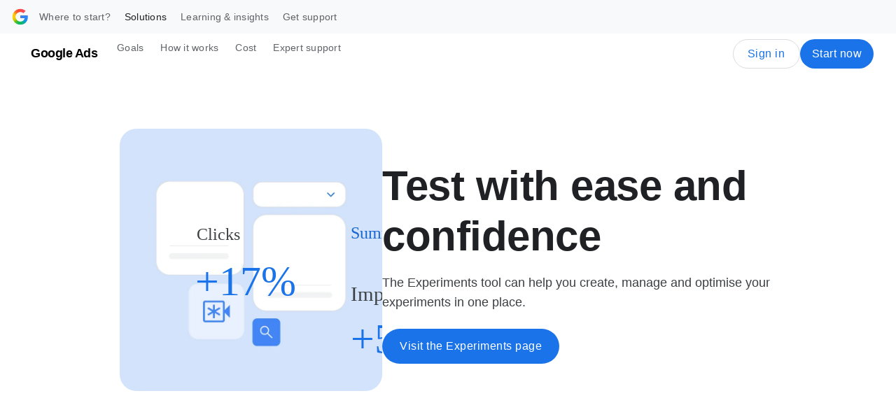

--- FILE ---
content_type: text/html; charset=utf-8
request_url: https://business.google.com/en-all/ad-tools/google-ad-experiments/
body_size: 49748
content:
<!doctype html>
<html class="Page" dir="ltr" platform="bsp" lang="en" locale="en_all" site-id="agc" is-bgc="true" bgc-locale="en-all" suf-subid="?subid={locale}-{lang}-awhp-g-aw-{device}-t-exp-{position}-bgc!o2" data-tfn-effective-status="none" data-dcs-effective-country-code="us" data-dcs-ip-country-code="us" data-dcs-supported-country-codes="us,ae,ar,at,au,ba,be,bg,bh,br,by,ca,ch,cl,cn,co,cy,cz,de,dk,dz,ee,eg,es,fi,fr,ge,gr,hk,hr,hu,id,ie,il,in,is,it,jo,jp,ke,kr,kw,kz,lk,lt,lu,lv,ly,ma,me,mk,mt,mx,ng,nl,no,nz,om,pe,ph,pk,pl,ps,pt,qa,ro,rs,ru,sa,se,sg,si,sk,tn,tr,tw,ua,uk,vn,za" data-is-logged-in="false">
  <head><meta name="isEom" content="false"><meta name="isEea" content="false"><meta name="dma-sharing-enabled-for-all-cps" content="true">
    <meta charset="UTF-8">
    <meta property="og:title" content="Test Campaigns with Ease with Ads Experiments – Google Ads">
    <meta property="og:url" content="https://business.google.com/en-all/ad-tools/google-ad-experiments/">
    <meta property="og:description" content="Google Ads Experiments can help you create, manage and optimise experiments in one place. Start testing with our tool so you can reach more customers.">
    <meta property="og:locale" content="en_all">
    <meta property="og:site_name" content="Google Business">
    <meta property="og:type" content="website">
    <meta name="twitter:card" content="summary_large_image">
    <meta name="twitter:description" content="Google Ads Experiments can help you create, manage and optimise experiments in one place. Start testing with our tool so you can reach more customers.">
    <meta name="twitter:title" content="Test Campaigns with Ease with Ads Experiments – Google Ads">
    <link rel="preconnect" href="https://www.google-analytics.com">
    <link rel="preconnect" href="https://www.googletagmanager.com">
    <link rel="preconnect" href="https://www.youtube.com">
    <link rel="preconnect" href="https://www.gstatic.com">
    <link rel="preconnect" href="https://www.gstatic.com" crossorigin>
    <link rel="preconnect" href="https://fonts.googleapis.com">
    <link rel="preconnect" href="https://fonts.gstatic.com" crossorigin>
    <link rel="preconnect" href="https://adsmarketingfrontend-pa.clients6.google.com">
    <meta name="viewport" content="width=device-width, initial-scale=1, minimum-scale=1, maximum-scale=5">
    <title>Test Campaigns with Ease with Ads Experiments – Google Ads</title>
    <meta name="description" content="Google Ads Experiments can help you create, manage and optimise experiments in one place. Start testing with our tool so you can reach more customers.">
    <link rel="canonical" href="https://business.google.com/en-all/ad-tools/google-ad-experiments/">
    <meta name="brightspot.contentId" content="00000195-6f8d-d609-abfd-7fcfd3c0002e">
    <link rel="apple-touch-icon" sizes="180x180" type="image/png" href="https://business.google.com/static/images/google-favicon-180.png">
    <link rel="icon" sizes="48x48" type="image/png" href="https://business.google.com/static/images/google-favicon-48.png">
    <link rel="shortcut icon" href="https://business.google.com/static/images/favicon.ico">
    <script type="application/ld+json" nonce="FAtEPlbJImNMjUlSPvszDw">{"@context":"http://schema.org","@type":"FaqPage","url":"https://business.google.com/en-all/ad-tools/google-ad-experiments/","description":"Google Ads Experiments can help you create, manage and optimise experiments in one place. Start testing with our tool so you can reach more customers.","mainEntity":[{"@type":"Question","name":"What are Google Ads Experiments?","acceptedAnswer":{"@type":"Answer","text":"Google Ads Experiments let you test how different campaign settings affect the performance of your ads. When you run an experiment, you can compare the results against your current campaign and see which one performs best. If your experiment delivers better results, you can apply the changes to your current campaign. Learn more about how experiments help you drive better results for your business by visiting the <a href=\"https://support.google.com/google-ads/answer/10682377?sjid=3006212573788294621-NA\">About the “Experiments” page (formerly drafts and experiments).<\/a>"}},{"@type":"Question","name":"How do I set up an Experiment for my Google Ads campaign?","acceptedAnswer":{"@type":"Answer","text":"To set up a Google Ads Experiment, click the “Campaigns” icon in your Google Ads account. Select “Experiments” from the dropdown menu, click the plus sign and then select “Custom experiment.” You’ll be asked to select the campaign you want to test. Click “continue” to set up your experiment. Learn more how to set up an experiment by visiting <a href=\"https://support.google.com/google-ads/answer/6261395?sjid=3006212573788294621-NA\"><u>the Set up a custom experiment page<\/u><\/a>."}},{"@type":"Question","name":"What type of elements can I test within my campaigns with Experiments?","acceptedAnswer":{"@type":"Answer","text":"The elements you can test with Google Ads Experiments depend on the type of campaign you’re running. For example, for Search and Display ads, you can test: Smart Bidding Keyword match types Landing pages Audiences Ad groups You can also A/B test different features and settings for video ads and Performance Max campaigns. Learn more about how to set up and monitor experiments by visiting <a href=\"https://support.google.com/google-ads/answer/6318747?ref_topic=6319800&amp;sjid=3006212573788294621-NA\">the Monitor your experiments page<\/a>."}},{"@type":"Question","name":"Is there a risk of hurting my campaign performance by running Experiments?","acceptedAnswer":{"@type":"Answer","text":"No, Google Ads Experiments won’t hurt your campaign performance. When you run a Google Ads Experiment, you only allocate a portion of your campaign budget to the test. Your original campaign runs along with the experiment, so your performance metrics aren’t affected. That way, you’ll have a true comparison between your original campaign and the experiment so you can see what’s working better for your business. Learn more about testing methodologies by visiting <a href=\"https://support.google.com/google-ads/answer/9232676?sjid=3006212573788294621-NA\"><u>The statistical methodology behind experiments page<\/u><\/a>."}},{"@type":"Question","name":"How do I test ads on Google Ads?","acceptedAnswer":{"@type":"Answer","text":"With Google Ads Experiments, you can test different ad variables and campaign settings to see which ones perform better. Experiments run side-by-side with your original campaign so you can test your changes without impacting your original campaign results. Learn more using Experiments to improve your campaign performance by visiting <a href=\"https://support.google.com/google-ads/answer/10682377?sjid=3006212573788294621-NA\"><u>the About the “Experiments” page (formerly drafts and experiments)<\/u><\/a>."}}],"publisher":{"@type":"Organization","name":"Google Business","logo":{"@type":"ImageObject","url":"https://www.gstatic.com/marketing-cms/assets/images/ads/ea/91/8b79515441068a3e0018d56c19cd/logo-googleg-gradient-color-2x-web-64dp.webp=s60-fcrop64=1,00000000ffffffff-rw","width":60,"height":60}},"name":"Test Campaigns with Ease with Ads Experiments – Google Ads"}</script>
    <script src="https://www.gstatic.com/marketing-cms/ads/resource/00000188-911b-d8f4-a3ae-bb7b1ef50000/webcomponents-loader/webcomponents-loader.2938a610ca02c611209b1a5ba2884385.gz.js" nonce="FAtEPlbJImNMjUlSPvszDw"></script>
    <script nonce="FAtEPlbJImNMjUlSPvszDw">
        /**
            This allows us to load the IE polyfills via feature detection so that they do not load
            needlessly in the browsers that do not need them. It also ensures they are loaded
            non async so that they load before the rest of our JS.
        */
        var head = document.getElementsByTagName('head')[0];
        if (!window.CSS || !window.CSS.supports || !window.CSS.supports('--fake-var', 0)) {
            var script = document.createElement('script');
            script.setAttribute('src', "https://www.gstatic.com/marketing-cms/ads/resource/00000188-911b-d8f4-a3ae-bb7b1ef50000/util/IEPolyfills.33693944192ccfade6dca88b944781b9.gz.js");
            script.setAttribute('type', 'text/javascript');
            script.async = false;
            head.appendChild(script);
        }
    </script>
    <script src="https://www.google.com/recaptcha/api.js?render=6Lfz6Z0rAAAAAOtj-FM77_5TIC1qgOzBnS3bzHj1" async defer nonce="FAtEPlbJImNMjUlSPvszDw"></script>
    <script src="https://www.gstatic.com/awmp/bgc_agc_bootstrapper.js" nonce="FAtEPlbJImNMjUlSPvszDw"></script>
    <script src="https://www.gstatic.com/awmp/analytics_async.js" async nonce="FAtEPlbJImNMjUlSPvszDw"></script>
    <script nonce="FAtEPlbJImNMjUlSPvszDw">(function(w,d,s,l,i){w[l]=w[l]||[];w[l].push({'gtm.start':new Date().getTime(),event:'gtm.js'});var f=d.getElementsByTagName(s)[0],j=d.createElement(s),dl=l!='dataLayer'?'&l='+l:'';j.async=true;j.src='https://www.googletagmanager.com/gtm.js?id='+i+dl;f.parentNode.insertBefore(j,f);})(window,document,'script','dataLayer','GTM-KW3B4LW'); </script>
    <script src="https://www.gstatic.com/engage/marketing/automation/prod/v1/marketing_analytics_client_grpc.min.js" async nonce="FAtEPlbJImNMjUlSPvszDw"></script>
    <link css-async-media-all rel="stylesheet" href="https://fonts.googleapis.com/css?family=Google+Sans:400,500,700|Google+Sans+Text:400,500,700,400i,500i,700i|Google+Sans+Display:400,500,700|Product+Sans:400&amp;lang=en&amp;display=swap" media="print" nonce="FAtEPlbJImNMjUlSPvszDw">
    <link css-async-media-all rel="stylesheet" href="https://fonts.googleapis.com/css2?family=Google+Symbols:opsz,wght,FILL,GRAD,ROND@24,400,0..1,0,80" media="print" nonce="FAtEPlbJImNMjUlSPvszDw">
    <noscript>
      <link rel="stylesheet" href="https://fonts.googleapis.com/css?family=Google+Sans:400,500,700|Google+Sans+Text:400,500,700,400i,500i,700i|Google+Sans+Display:400,500,700|Product+Sans:400&amp;lang=en&amp;display=swap" nonce="FAtEPlbJImNMjUlSPvszDw">
      <link rel="stylesheet" href="https://fonts.googleapis.com/css2?family=Google+Symbols:opsz,wght,FILL,GRAD,ROND@24,400,0..1,0,80" nonce="FAtEPlbJImNMjUlSPvszDw">
    </noscript>
    <link as="style" href="https://fonts.googleapis.com/css2?family=Material+Symbols+Outlined:opsz,wght,FILL,GRAD@24,400..500,0..1,0" rel="preload" nonce="FAtEPlbJImNMjUlSPvszDw">
    <link as="style" href="https://www.gstatic.com/glue/v27_0/glue-material.min.css" rel="preload" nonce="FAtEPlbJImNMjUlSPvszDw">
    <link href="https://fonts.googleapis.com/css2?family=Material+Symbols+Outlined:opsz,wght,FILL,GRAD@24,400..500,0..1,0" rel="stylesheet" nonce="FAtEPlbJImNMjUlSPvszDw">
    <link href="https://www.gstatic.com/glue/v27_0/glue-material.min.css" rel="stylesheet" nonce="FAtEPlbJImNMjUlSPvszDw">
    <link href="https://fonts.googleapis.com/icon?family=Material+Icons" rel="stylesheet" nonce="FAtEPlbJImNMjUlSPvszDw">
    <link id="webpack-css" rel="stylesheet" data-cssvarsponyfill="true" href="https://www.gstatic.com/marketing-cms/ads/resource/00000188-911b-d8f4-a3ae-bb7b1ef50000/styles/default/All.min.1bfaf0cde792e6aed163a4a6e697fc60.gz.css" nonce="FAtEPlbJImNMjUlSPvszDw">
    <link rel="stylesheet" href="https://www.gstatic.com/awmp/glass.css" nonce="FAtEPlbJImNMjUlSPvszDw">
    <script nonce="FAtEPlbJImNMjUlSPvszDw">
      Array.from(document.querySelectorAll('link[css-async-media-all]'))
        .map((el) => el.addEventListener('load', function(e) {
            e.target.media = 'all';
        }));
    </script>
    <style>
.hidden{display:none !important;}@media(max-width:1023px){.hidden--non-desktop{display:none !important;}}.ion-blue-text:not(.a):not(.b){color:#1a73e8}.ion-body-copy{color:#3c4043}.ion-circle-border{border:2px solid #dadce0;border-radius:100%;box-sizing:content-box}.ion-error{color:#d93025}.ion-icon--fill-green-500{fill:#34a853}.ion-icon--fill-grey-300{fill:#dadce0}.ion-icon--fill-blue-600{fill:#1a73e8}.ion-lazy:not(.a):not(.b){visibility:hidden}@media(max-width:1023px){.ion-media-display-only--desktop:not(.a):not(.b){display:none}}@media(min-width:600px){.ion-media-display-only--mobile:{display:none !important}}@media(min-width:1024px){.ion-media-display-only--non-desktop{display:none !important}}.ion-module--fill-white{background-color:#fff}.ion-module--fill-gray{background-color:#f8f9fa}.ion-module--fill-blue{background-color:#e8f0fe}.ion-rounded-corners{border-radius:20px;overflow:hidden}.grecaptcha-badge{visibility:hidden;}
</style>
  </head>
  <body class="glue-body">
    <svg xmlns="http://www.w3.org/2000/svg" style="display:none" id="iconsMap">
      <symbol id="chevron-left" viewbox="0 0 24 24">
        <path d="M16.41 5.41L15 4l-8 8 8 8 1.41-1.41L9.83 12" />
      </symbol> <symbol id="chevron-right" viewbox="0 0 24 24">
        <path d="M7.59 18.59L9 20l8-8-8-8-1.41 1.41L14.17 12" />
      </symbol> <symbol id="expand-less" viewbox="0 0 24 24">
        <path d="M18.59 16.41L20 15l-8-8-8 8 1.41 1.41L12 9.83" />
      </symbol> <symbol id="expand-more" viewbox="0 0 24 24">
        <path d="M5.41 7.59L4 9l8 8 8-8-1.41-1.41L12 14.17" />
      </symbol> <symbol id="arrow-back" viewbox="0 0 24 24">
        <path d="M20 11H7.83l5.59-5.59L12 4l-8 8 8 8 1.41-1.41L7.83 13H20v-2z" />
      </symbol> <symbol id="arrow-forward" viewbox="0 0 24 24">
        <path d="M12 4l-1.41 1.41L16.17 11H4v2h12.17l-5.58 5.59L12 20l8-8-8-8z" />
      </symbol> <symbol id="arrow-upward" viewbox="0 0 24 24">
        <path d="M4 12l1.41 1.41L11 7.83V20h2V7.83l5.58 5.59L20 12l-8-8-8 8z" />
      </symbol> <symbol id="arrow-downward" viewbox="0 0 24 24">
        <path d="M20 12l-1.41-1.41L13 16.17V4h-2v12.17l-5.58-5.59L4 12l8 8 8-8z" />
      </symbol> <symbol id="arrow-left" viewbox="0 0 24 24">
        <path d="M14 7l-5 5 5 5V7z" />
      </symbol> <symbol id="arrow-right" viewbox="0 0 24 24">
        <path d="M10 17l5-5-5-5v10z" />
      </symbol> <symbol id="arrow-drop-up" viewbox="0 0 24 24">
        <path d="M7 14l5-5 5 5H7z" />
      </symbol> <symbol id="arrow-drop-down" viewbox="0 0 24 24">
        <path d="M7 10l5 5 5-5H7z" />
      </symbol> <symbol id="dot-grid" viewbox="-4 -4 24 24">
        <path d="M2 4c1.1 0 2-.9 2-2s-.9-2-2-2-2 .9-2 2 .9 2 2 2Zm6 12c1.1 0 2-.9 2-2s-.9-2-2-2-2 .9-2 2 .9 2 2 2Zm-4-2c0 1.1-.9 2-2 2s-2-.9-2-2 .9-2 2-2 2 .9 2 2Zm-2-4c1.1 0 2-.9 2-2s-.9-2-2-2-2 .9-2 2 .9 2 2 2Zm8-2c0 1.1-.9 2-2 2s-2-.9-2-2 .9-2 2-2 2 .9 2 2Zm2-6c0 1.1.9 2 2 2s2-.9 2-2-.9-2-2-2-2 .9-2 2Zm-2 0c0 1.1-.9 2-2 2s-2-.9-2-2 .9-2 2-2 2 .9 2 2Zm4 8c1.1 0 2-.9 2-2s-.9-2-2-2-2 .9-2 2 .9 2 2 2Zm2 4c0 1.1-.9 2-2 2s-2-.9-2-2 .9-2 2-2 2 .9 2 2Z" />
      </symbol> <symbol id="edit-settings" viewbox="0 0 24 24">
        <path d="M7.84 11.74L8.06 10.15C8.42 10 8.76 9.8 9.07 9.56L10.56 10.16C10.7 10.21 10.85 10.16 10.93 10.03L12.13 7.96C12.21 7.83 12.17 7.67 12.06 7.57L10.79 6.58C10.82 6.39 10.84 6.2 10.84 6C10.84 5.8 10.82 5.61 10.8 5.41L12.07 4.42C12.18 4.33 12.22 4.16 12.14 4.03L10.94 1.96C10.86 1.83 10.71 1.78 10.57 1.83L9.08 2.43C8.77 2.19 8.44 1.99 8.07 1.84L7.84 0.25C7.81 0.11 7.68 0 7.54 0H5.14C4.99 0 4.87 0.11 4.84 0.26L4.61 1.84C4.25 2 3.91 2.19 3.6 2.43L2.11 1.83C1.97 1.78 1.82 1.83 1.74 1.96L0.540002 4.03C0.460002 4.17 0.500002 4.33 0.610002 4.42L1.88 5.41C1.85 5.61 1.84 5.8 1.84 6C1.84 6.2 1.86 6.39 1.88 6.59L0.610002 7.59C0.500002 7.68 0.460002 7.84 0.540002 7.97L1.74 10.04C1.82 10.17 1.97 10.22 2.11 10.17L3.6 9.57C3.91 9.81 4.24 10.01 4.61 10.16L4.83 11.75C4.86 11.89 4.99 12 5.14 12H7.54C7.68 12 7.81 11.89 7.84 11.74ZM4.34 6C4.34 4.9 5.24 4 6.34 4C7.44 4 8.34 4.9 8.34 6C8.34 7.1 7.44 8 6.34 8C5.24 8 4.34 7.1 4.34 6Z" />
        <path d="M7.5 17.29V20H10.21L18.19 12.01L15.49 9.31L7.5 17.29Z" />
        <path d="M20.29 8.9L18.6 7.21C18.32 6.93 17.86 6.93 17.58 7.21L16.26 8.53L18.97 11.24L20.29 9.92C20.57 9.64 20.57 9.18 20.29 8.9Z" />
      </symbol> <symbol id="play-prism" viewbox="0 0 24 24">
        <path d="M20.18 10.88l-3.06-1.74L14.26 12l2.86 2.86 3.06-1.74c.55-.31.82-.71.82-1.12 0-.41-.27-.81-.82-1.12zM4.71 2.45l8.42 8.42 2.55-2.55-10.7-6.06c-.07-.04-.14-.07-.21-.1-.17-.07-.3.05-.15.21.03.02.06.05.09.08zm0 19.1l-.08.08c-.15.15-.02.28.15.21.07-.03.14-.06.21-.1l10.69-6.06-2.55-2.55s-7.2 7.21-8.42 8.42zM12 12L3.38 3.38c-.19-.19-.38-.07-.38.19v16.86c0 .26.19.38.38.19L12 12z" />
      </symbol> <symbol id="enter" viewbox="0 0 18 14">
        <path d="M12 14L10.6 12.575L14.175 9H4.5C3.25 9 2.18333 8.56667 1.3 7.7C0.433333 6.81667 -3.50368e-07 5.75 -3.31117e-07 4.5C-3.11866e-07 3.25 0.433333 2.19167 1.3 1.325C2.18333 0.441666 3.25 -4.76837e-07 4.5 -4.76837e-07H5L5 2H4.5C3.8 2 3.20833 2.24167 2.725 2.725C2.24167 3.20833 2 3.8 2 4.5C2 5.2 2.24167 5.79167 2.725 6.275C3.20833 6.75833 3.8 7 4.5 7H14.175L10.6 3.4L12 2L18 8L12 14Z" fill="#1A73E8" />
      </symbol> <symbol id="help-icon" viewbox="0 0 24 24">
        <path d="M12 2C6.48 2 2 6.48 2 12s4.48 10 10 10 10-4.48 10-10S17.52 2 12 2zm1 17h-2v-2h2v2zm2.07-7.75l-.9.92C13.45 12.9 13 13.5 13 15h-2v-.5c0-1.1.45-2.1 1.17-2.83l1.24-1.26c.37-.36.59-.86.59-1.41 0-1.1-.9-2-2-2s-2 .9-2 2H8c0-2.21 1.79-4 4-4s4 1.79 4 4c0 .88-.36 1.68-.93 2.25z">
        </path>
      </symbol> <symbol id="menu" viewbox="0 0 24 24">
        <path d="M3 18h18v-2H3v2zm0-5h18v-2H3v2zm0-7v2h18V6H3z" />
      </symbol> <symbol id="more-vert" viewbox="0 0 24 24">
        <path d="M12 8c1.1 0 2-.9 2-2s-.9-2-2-2-2 .9-2 2 .9 2 2 2zm0 2c-1.1 0-2 .9-2 2s.9 2 2 2 2-.9 2-2-.9-2-2-2zm0 6c-1.1 0-2 .9-2 2s.9 2 2 2 2-.9 2-2-.9-2-2-2z">
        </path>
      </symbol> <symbol id="drive-pdf" viewbox="0 0 24 24">
        <path d="M7 11.5h1v-1H7v1zM19 3H5c-1.1 0-2 .9-2 2v14c0 1.1.9 2 2 2h14c1.1 0 2-.9 2-2V5c0-1.1-.9-2-2-2zm-9.5 8.5c0 .83-.67 1.5-1.5 1.5H7v2H5.5V9H8c.83 0 1.5.67 1.5 1.5v1zm10-1H17v1h1.5V13H17v2h-1.5V9h4v1.5zm-5 3c0 .83-.67 1.5-1.5 1.5h-2.5V9H13c.83 0 1.5.67 1.5 1.5v3zm-2.5 0h1v-3h-1v3z">
        </path>
      </symbol> <symbol id="file-download" viewbox="0 0 24 24">
        <path d="M4 15h2v3h12v-3h2v3c0 1.1-.9 2-2 2H6c-1.1 0-2-.9-2-2m11.59-8.41L13 12.17V4h-2v8.17L8.41 9.59 7 11l5 5 5-5-1.41-1.41z">
        </path>
      </symbol> <symbol id="open-in-new" viewbox="0 0 24 24">
        <path d="M19 19H5V5h7V3H5a2 2 0 0 0-2 2v14a2 2 0 0 0 2 2h14c1.1 0 2-.9 2-2v-7h-2v7zM14 3v2h3.59l-9.83 9.83 1.41 1.41L19 6.41V10h2V3h-7z">
        </path>
      </symbol> <symbol id="phone" viewbox="0 0 24 24">
        <path d="M16.01 14.46l-2.62 2.62a16.141 16.141 0 0 1-6.5-6.5l2.62-2.62a.98.98 0 0 0 .27-.9L9.13 3.8c-.09-.46-.5-.8-.98-.8H4c-.56 0-1.03.47-1 1.03a17.92 17.92 0 0 0 2.43 8.01 18.08 18.08 0 0 0 6.5 6.5 17.92 17.92 0 0 0 8.01 2.43c.56.03 1.03-.44 1.03-1v-4.15c0-.48-.34-.89-.8-.98l-3.26-.65a.99.99 0 0 0-.9.27z">
        </path>
      </symbol> <symbol id="email" viewbox="0 0 24 24">
        <path d="M20 4H4c-1.1 0-2 .9-2 2v12c0 1.1.9 2 2 2h16c1.1 0 2-.9 2-2V6c0-1.1-.9-2-2-2zm-.8 2L12 10.8 4.8 6h14.4zM4 18V7.87l8 5.33 8-5.33V18H4z">
        </path>
      </symbol> <symbol id="email-open" viewbox="0 0 60 60">
        <g>
          <rect x="4.9" y="18.7" width="50.1" height="31.7" rx=".7" ry=".7" style="fill: #e8f0fe; stroke: #1a73e8; stroke-linecap: square; stroke-linejoin: round; stroke-width: 4.3px;" />
          <path d="M29.7,5.9L5.4,18.6c-.5.3-.5,1,0,1.3l24.3,12.9h.7l24.3-12.9c.5-.3.5-1,0-1.3L30.4,5.9c-.2-.1-.5-.1-.7,0Z" style="fill: #e8f0fe; stroke: #1a73e8; stroke-width: 4.3px;" />
          <path d="M29.7,5.9L5.4,18.6c-.5.3-.5,1,0,1.3l24.3,12.9h.7l24.3-12.9c.5-.3.5-1,0-1.3L30.4,5.9c-.2-.1-.5-.1-.7,0Z" style="fill: #e8f0fe; stroke: #1a73e8; stroke-width: 4.3px;" />
          <line x1="22.1" y1="16.5" x2="37.9" y2="16.5" style="fill: none; stroke: #1a73e8; stroke-linecap: round; stroke-width: 1.4px;" />
          <line x1="23.6" y1="19.3" x2="36.4" y2="19.3" style="fill: none; stroke: #1a73e8; stroke-linecap: round; stroke-width: 1.4px;" />
          <line x1="25" y1="22.2" x2="35" y2="22.2" style="fill: none; stroke: #1a73e8; stroke-linecap: round; stroke-width: 1.4px;" />
        </g>
      </symbol> <symbol id="image" viewbox="0 0 24 24">
        <path d="M19.5 3h-14c-1.1 0-2 .9-2 2v14c0 1.1.9 2 2 2h14c1.1 0 2-.9 2-2V5c0-1.1-.9-2-2-2Zm0 16h-14V5h14v14Zm-8-3.28 3-3.72 4 5h-12l3-4 2 2.72Z" />
      </symbol> <symbol id="instagram" viewbox="0 0 24 24">
        <path fill-rule="evenodd" clip-rule="evenodd" d="M12 3.80441C14.6693 3.80441 14.9854 3.81457 16.0396 3.86267C17.0142 3.90715 17.5436 4.07001 17.8959 4.20687C18.3625 4.38822 18.6955 4.60489 19.0453 4.95469C19.3951 5.30449 19.6118 5.63755 19.7931 6.10414C19.93 6.45644 20.0929 6.98576 20.1373 7.96041C20.1854 9.01457 20.1956 9.33072 20.1956 12C20.1956 14.6693 20.1854 14.9854 20.1373 16.0396C20.0929 17.0143 19.93 17.5436 19.7931 17.8959C19.6118 18.3625 19.3951 18.6955 19.0453 19.0453C18.6955 19.3951 18.3625 19.6118 17.8959 19.7931C17.5436 19.93 17.0142 20.0929 16.0396 20.1374C14.9856 20.1854 14.6694 20.1956 12 20.1956C9.33055 20.1956 9.0144 20.1854 7.96044 20.1374C6.98575 20.0929 6.45643 19.93 6.10417 19.7931C5.63754 19.6118 5.30448 19.3951 4.95468 19.0453C4.60488 18.6955 4.38821 18.3625 4.2069 17.8959C4.07 17.5436 3.90714 17.0143 3.86266 16.0396C3.81456 14.9854 3.8044 14.6693 3.8044 12C3.8044 9.33072 3.81456 9.01457 3.86266 7.96044C3.90714 6.98576 4.07 6.45644 4.2069 6.10414C4.38821 5.63755 4.60488 5.30449 4.95468 4.95469C5.30448 4.60489 5.63754 4.38822 6.10417 4.20687C6.45643 4.07001 6.98575 3.90715 7.9604 3.86267C9.01456 3.81457 9.33071 3.80441 12 3.80441ZM12 2.00314C9.285 2.00314 8.9446 2.01465 7.87833 2.0633C6.81425 2.11187 6.08758 2.28084 5.45167 2.52798C4.79428 2.78346 4.23678 3.12529 3.68103 3.68104C3.12528 4.23679 2.78345 4.79429 2.52798 5.45167C2.28083 6.08759 2.11186 6.81425 2.06329 7.87834C2.01464 8.94457 2.00317 9.28501 2.00317 12C2.00317 14.715 2.01464 15.0554 2.06329 16.1217C2.11186 17.1858 2.28083 17.9124 2.52798 18.5483C2.78345 19.2057 3.12528 19.7632 3.68103 20.319C4.23678 20.8747 4.79428 21.2166 5.45167 21.472C6.08758 21.7192 6.81425 21.8881 7.87833 21.9367C8.9446 21.9854 9.285 21.9968 12 21.9968C14.715 21.9968 15.0554 21.9854 16.1217 21.9367C17.1858 21.8881 17.9124 21.7192 18.5483 21.472C19.2057 21.2166 19.7632 20.8747 20.319 20.319C20.8747 19.7632 21.2165 19.2057 21.472 18.5483C21.7192 17.9124 21.8881 17.1858 21.9367 16.1217C21.9854 15.0554 21.9969 14.715 21.9969 12C21.9969 9.28501 21.9854 8.94457 21.9367 7.87834C21.8881 6.81425 21.7192 6.08759 21.472 5.45167C21.2165 4.79429 20.8747 4.23679 20.319 3.68104C19.7632 3.12529 19.2057 2.78346 18.5483 2.52798C17.9124 2.28084 17.1858 2.11187 16.1217 2.0633C15.0554 2.01465 14.715 2.00314 12 2.00314Z" fill="#202124" />
        <path fill-rule="evenodd" clip-rule="evenodd" d="M12 6.86646C9.16483 6.86646 6.86646 9.16483 6.86646 12C6.86646 14.8351 9.16483 17.1335 12 17.1335C14.8351 17.1335 17.1335 14.8351 17.1335 12C17.1335 9.16483 14.8351 6.86646 12 6.86646ZM12 15.3323C10.1596 15.3323 8.66769 13.8403 8.66769 12C8.66769 10.1596 10.1596 8.66769 12 8.66769C13.8403 8.66769 15.3323 10.1596 15.3323 12C15.3323 13.8403 13.8403 15.3323 12 15.3323Z" fill="#202124" />
        <path fill-rule="evenodd" clip-rule="evenodd" d="M18.536 6.66365C18.536 7.32619 17.9989 7.8633 17.3364 7.8633C16.6738 7.8633 16.1367 7.32619 16.1367 6.66365C16.1367 6.00111 16.6738 5.46405 17.3364 5.46405C17.9989 5.46405 18.536 6.00111 18.536 6.66365Z" fill="#202124" />
      </symbol> <symbol id="link" viewbox="0 0 24 24">
        <path d="M17 7h-4v2h4c1.65 0 3 1.35 3 3s-1.35 3-3 3h-4v2h4c2.76 0 5-2.24 5-5s-2.24-5-5-5zm-6 8H7c-1.65 0-3-1.35-3-3s1.35-3 3-3h4V7H7c-2.76 0-5 2.24-5 5s2.24 5 5 5h4v-2z">
        </path>
        <path d="M8 11h8v2H8z" />
      </symbol> <symbol id="money-off" viewbox="0 0 24 24">
        <path d="M14.35 15.45q-.3.75-.89 1.175t-1.42.425q-.45 0-.875-.125t-.775-.475l-1.45 1.45q.35.35.95.638t1.1.362V21h2v-2.05q1.125-.225 1.975-.912T16.15 16.2l-1.8-.75ZM19.8 23.4l-15.2-15.2-1.4-1.4L4.6 5.4l18.4 18.4-1.4 1.4ZM12.05 3.5q1.125.225 1.975.912T15.2 6.55l-1.9.8q-.3-1.05-1.025-1.675T10.2 5.05q-.45 0-.825.113t-.775.337L7.2 4.1q.35-.35.95-.638t1.1-.362V1h2v2.05Z" />
      </symbol> <symbol id="pages" viewbox="0 0 24 24">
        <path fill-rule="evenodd" clip-rule="evenodd" d="M16.5 0H2.5C1.4 0 0.5 0.9 0.5 2V16C0.5 17.1 1.4 18 2.5 18H16.5C17.6 18 18.5 17.1 18.5 16V2C18.5 0.9 17.6 0 16.5 0ZM2.5 2H16.5V16H2.5V2ZM11.07 10.57L9.5 14L7.93 10.57L4.5 9L7.93 7.43L9.5 4L11.07 7.43L14.5 9L11.07 10.57Z" />
      </symbol> <symbol id="post-blogger" viewbox="0 0 24 24">
        <path d="M20 2H4c-1.1 0-1.99.9-1.99 2L2 20c0 1.1.9 2 2 2h16c1.1 0 2-.9 2-2V4c0-1.1-.9-2-2-2zm-4 7v1c0 .55.45 1 1 1s1 .45 1 1v3c0 1.66-1.34 3-3 3H9c-1.66 0-3-1.34-3-3V8c0-1.66 1.34-3 3-3h4c1.66 0 3 1.34 3 3v1zm-6.05 1h2.6c.55 0 1-.45 1-1s-.45-1-1-1h-2.6c-.55 0-1 .45-1 1s.45 1 1 1zM14 13H9.95c-.55 0-1 .45-1 1s.45 1 1 1H14c.55 0 1-.45 1-1s-.45-1-1-1z">
        </path>
      </symbol> <symbol id="post-facebook" viewbox="0 0 24 24">
        <g clip-path="url(#clip-post-facebook">
          <path d="M22 12C22 6.47715 17.5229 2 12 2C6.47715 2 2 6.47715 2 12C2 16.9912 5.65684 21.1283 10.4375 21.8785V14.8906H7.89844V12H10.4375V9.79688C10.4375 7.29063 11.9305 5.90625 14.2146 5.90625C15.3088 5.90625 16.4531 6.10156 16.4531 6.10156V8.5625H15.1922C13.95 8.5625 13.5625 9.3334 13.5625 10.1242V12H16.3359L15.8926 14.8906H13.5625V21.8785C18.3432 21.1283 22 16.9914 22 12Z" />
        </g>
        <defs>
          <clippath id="clip-post-facebook">
            <rect width="20" height="20" fill="white" transform="translate(2 2)" />
          </clippath>
        </defs>
      </symbol> <symbol id="post-linkedin" viewbox="0 0 24 24">
        <path d="M20 2H4c-1.1 0-1.99.9-1.99 2L2 20c0 1.1.9 2 2 2h16c1.1 0 2-.9 2-2V4c0-1.1-.9-2-2-2zM8 19H5v-9h3v9zM6.5 8.31c-1 0-1.81-.81-1.81-1.81S5.5 4.69 6.5 4.69s1.81.81 1.81 1.81S7.5 8.31 6.5 8.31zM19 19h-3v-5.3c0-.83-.67-1.5-1.5-1.5s-1.5.67-1.5 1.5V19h-3v-9h3v1.2c.52-.84 1.59-1.4 2.5-1.4 1.93 0 3.5 1.57 3.5 3.5V19z">
        </path>
      </symbol> <symbol id="query-stats" viewbox="0 0 24 24">
        <path d="M19.88,18.47c0.44-0.7,0.7-1.51,0.7-2.39c0-2.49-2.01-4.5-4.5-4.5s-4.5,2.01-4.5,4.5s2.01,4.5,4.49,4.5 c0.88,0,1.7-0.26,2.39-0.7L21.58,23L23,21.58L19.88,18.47z M16.08,18.58c-1.38,0-2.5-1.12-2.5-2.5c0-1.38,1.12-2.5,2.5-2.5 s2.5,1.12,2.5,2.5C18.58,17.46,17.46,18.58,16.08,18.58z M15.72,10.08c-0.74,0.02-1.45,0.18-2.1,0.45l-0.55-0.83l-3.8,6.18 l-3.01-3.52l-3.63,5.81L1,17l5-8l3,3.5L13,6C13,6,15.72,10.08,15.72,10.08z M18.31,10.58c-0.64-0.28-1.33-0.45-2.05-0.49 c0,0,5.12-8.09,5.12-8.09L23,3.18L18.31,10.58z" />
      </symbol> <symbol id="share" viewbox="0 0 24 24">
        <path d="M18 16c-.79 0-1.5.31-2.03.81L8.91 12.7c.05-.23.09-.46.09-.7s-.04-.47-.09-.7l7.05-4.11c.53.5 1.25.81 2.04.81 1.66 0 3-1.34 3-3s-1.34-3-3-3-3 1.34-3 3c0 .24.04.48.09.7L8.04 9.81C7.5 9.31 6.79 9 6 9c-1.66 0-3 1.34-3 3s1.34 3 3 3c.79 0 1.5-.31 2.04-.81l7.05 4.12c-.05.22-.09.45-.09.69 0 1.66 1.34 3 3 3s3-1.34 3-3-1.34-3-3-3zm0-12c.55 0 1 .45 1 1s-.45 1-1 1-1-.45-1-1 .45-1 1-1zM6 13c-.55 0-1-.45-1-1s.45-1 1-1 1 .45 1 1-.45 1-1 1zm12 7c-.55 0-1-.45-1-1s.45-1 1-1 1 .45 1 1-.45 1-1 1z">
        </path>
      </symbol> <symbol id="facebook" viewbox="0 0 24 24">
        <g clip-path="url(#clip-facebook)">
          <path d="M22 12C22 6.47715 17.5229 2 12 2C6.47715 2 2 6.47715 2 12C2 16.9912 5.65684 21.1283 10.4375 21.8785V14.8906H7.89844V12H10.4375V9.79688C10.4375 7.29063 11.9305 5.90625 14.2146 5.90625C15.3088 5.90625 16.4531 6.10156 16.4531 6.10156V8.5625H15.1922C13.95 8.5625 13.5625 9.3334 13.5625 10.1242V12H16.3359L15.8926 14.8906H13.5625V21.8785C18.3432 21.1283 22 16.9914 22 12Z" />
        </g>
        <defs>
          <clippath id="clip-facebook">
            <rect width="20" height="20" fill="white" transform="translate(2 2)" />
          </clippath>
        </defs>
      </symbol> <symbol id="twitter" viewbox="0 0 24 24">
        <path d="M2.50983 21.673C2.52393 21.6515 2.53598 21.6282 2.55262 21.6088C3.97579 19.9535 5.39928 18.2986 6.82293 16.6436C7.835 15.4669 8.84723 14.2902 9.8593 13.1135C9.87641 13.0937 9.89274 13.0732 9.91461 13.0469C7.44497 9.45217 4.97597 5.85805 2.5 2.25395C2.52916 2.24983 2.54596 2.24634 2.56276 2.24539C2.58384 2.24412 2.60492 2.24507 2.62615 2.24507C4.43174 2.24507 6.23734 2.24507 8.04293 2.24507C8.05878 2.24507 8.07494 2.24713 8.09031 2.24475C8.14198 2.23699 8.17082 2.26203 8.19919 2.30355C8.53264 2.79166 8.86799 3.27851 9.2027 3.76567C10.4758 5.61891 11.7489 7.47215 13.0221 9.32523C13.034 9.3425 13.0469 9.35898 13.0633 9.38149C13.083 9.36136 13.1014 9.34424 13.1177 9.32539C13.9337 8.3769 14.7493 7.42809 15.5653 6.4796C16.7271 5.12873 17.8891 3.77803 19.0511 2.42732C19.0855 2.38723 19.1231 2.34951 19.1537 2.30672C19.1879 2.25902 19.2288 2.24317 19.2877 2.2438C19.5966 2.24681 19.9053 2.24523 20.2142 2.24523C20.4069 2.24523 20.5997 2.24523 20.7924 2.24539C20.8174 2.24539 20.8426 2.24777 20.8854 2.24983C18.5223 4.9972 16.1702 7.73189 13.8126 10.4728C13.8298 10.4988 13.8462 10.5247 13.8637 10.5501C14.7123 11.7856 15.5612 13.0211 16.4099 14.2566C18.0864 16.6971 19.763 19.1375 21.4398 21.5779C21.4586 21.6054 21.4799 21.6309 21.5 21.6573C21.4973 21.6626 21.4949 21.6722 21.4921 21.6726C21.471 21.6738 21.4499 21.6732 21.4288 21.6732H15.83C15.8181 21.6504 15.8083 21.626 15.7938 21.6049C14.1 19.1385 12.4058 16.6723 10.7115 14.2062C10.6969 14.185 10.6802 14.165 10.6609 14.1395C10.6341 14.1697 10.6111 14.1948 10.5891 14.2205C9.69764 15.2569 8.80602 16.2933 7.91456 17.3298C6.69266 18.7504 5.47076 20.171 4.24901 21.5919C4.22698 21.6174 4.20876 21.6461 4.18863 21.6732H2.50983V21.673ZM4.78833 3.51305C4.81179 3.54998 4.82589 3.57438 4.84206 3.59736C5.02479 3.85917 5.20799 4.12066 5.39088 4.38246C8.48842 8.81414 11.5861 13.2458 14.6837 17.6775C15.3185 18.5859 15.9537 19.4941 16.588 20.403C16.6164 20.4437 16.6424 20.4707 16.7005 20.4705C17.5108 20.468 18.3212 20.4688 19.1315 20.4686C19.1508 20.4686 19.17 20.465 19.1993 20.4619C19.1724 20.4228 19.1521 20.3925 19.1312 20.3627C17.1189 17.484 15.1067 14.6052 13.0946 11.7265C11.1972 9.01208 9.29985 6.29783 7.40393 3.58247C7.36811 3.53128 7.33134 3.51163 7.2689 3.51178C6.47443 3.51384 5.67995 3.51321 4.88548 3.51321H4.78833V3.51305Z" />
      </symbol> <symbol id="video-youtube" viewbox="0 0 24 24">
        <path d="M23.74 7.1s-.23-1.65-.95-2.37c-.91-.96-1.93-.96-2.4-1.02C17.04 3.47 12 3.5 12 3.5s-5.02-.03-8.37.21c-.46.06-1.48.06-2.39 1.02C.52 5.45.28 7.1.28 7.1S.04 9.05 0 10.98V13c.04 1.94.28 3.87.28 3.87s.24 1.65.96 2.38c.91.95 2.1.92 2.64 1.02 1.88.18 7.91.22 8.12.22 0 0 5.05.01 8.4-.23.46-.06 1.48-.06 2.39-1.02.72-.72.96-2.37.96-2.37s.24-1.94.25-3.87v-2.02c-.02-1.93-.26-3.88-.26-3.88zM9.57 15.5V8.49L16 12.13 9.57 15.5z">
        </path>
      </symbol> <symbol id="video-youtube-white" viewbox="0 0 24 24">
        <path fill="#fff" d="M23.74 7.1s-.23-1.65-.95-2.37c-.91-.96-1.93-.96-2.4-1.02C17.04 3.47 12 3.5 12 3.5s-5.02-.03-8.37.21c-.46.06-1.48.06-2.39 1.02C.52 5.45.28 7.1.28 7.1S.04 9.05 0 10.98V13c.04 1.94.28 3.87.28 3.87s.24 1.65.96 2.38c.91.95 2.1.92 2.64 1.02 1.88.18 7.91.22 8.12.22 0 0 5.05.01 8.4-.23.46-.06 1.48-.06 2.39-1.02.72-.72.96-2.37.96-2.37s.24-1.94.25-3.87v-2.02c-.02-1.93-.26-3.88-.26-3.88zM9.57 15.5V8.49L16 12.13 9.57 15.5z">
        </path>
      </symbol> <symbol id="video-youtube-black" viewbox="0 0 24 24">
        <path fill="#000" d="M23.74 7.1s-.23-1.65-.95-2.37c-.91-.96-1.93-.96-2.4-1.02C17.04 3.47 12 3.5 12 3.5s-5.02-.03-8.37.21c-.46.06-1.48.06-2.39 1.02C.52 5.45.28 7.1.28 7.1S.04 9.05 0 10.98V13c.04 1.94.28 3.87.28 3.87s.24 1.65.96 2.38c.91.95 2.1.92 2.64 1.02 1.88.18 7.91.22 8.12.22 0 0 5.05.01 8.4-.23.46-.06 1.48-.06 2.39-1.02.72-.72.96-2.37.96-2.37s.24-1.94.25-3.87v-2.02c-.02-1.93-.26-3.88-.26-3.88zM9.57 15.5V8.49L16 12.13 9.57 15.5z">
        </path>
        <polygon fill="#fff" points="9.6,15.5 9.6,8.5 16,12.1 "></polygon>
      </symbol> <symbol id="video-youtube-red" viewbox="0 0 24 24">
        <path fill="#f00" d="M23.74 7.1s-.23-1.65-.95-2.37c-.91-.96-1.93-.96-2.4-1.02C17.04 3.47 12 3.5 12 3.5s-5.02-.03-8.37.21c-.46.06-1.48.06-2.39 1.02C.52 5.45.28 7.1.28 7.1S.04 9.05 0 10.98V13c.04 1.94.28 3.87.28 3.87s.24 1.65.96 2.38c.91.95 2.1.92 2.64 1.02 1.88.18 7.91.22 8.12.22 0 0 5.05.01 8.4-.23.46-.06 1.48-.06 2.39-1.02.72-.72.96-2.37.96-2.37s.24-1.94.25-3.87v-2.02c-.02-1.93-.26-3.88-.26-3.88zM9.57 15.5V8.49L16 12.13 9.57 15.5z">
        </path>
        <polygon fill="#fff" points="9.6,15.5 9.6,8.5 16,12.1 "></polygon>
      </symbol> <symbol id="close" viewbox="0 0 24 24">
        <path d="M19 6.41L17.59 5 12 10.59 6.41 5 5 6.41 10.59 12 5 17.59 6.41 19 12 13.41 17.59 19 19 17.59 13.41 12 19 6.41z">
        </path>
      </symbol> <symbol id="collapse-all" viewbox="0 0 18 18">
        <path d="M5.5575 1.49982L4.5 2.55732L9 7.05732L13.5 2.55732L12.4425 1.49982L9 4.93482L5.5575 1.49982ZM9 13.0648L12.4425 16.4998L13.5 15.4423L9 10.9423L4.5 15.4423L5.5575 16.4998L9 13.0648Z">
        </path>
      </symbol> <symbol id="expand-all" viewbox="0 0 24 24">
        <path d="M16.59 9.41L18 8l-6-6-6 6 1.41 1.41L12 4.83l4.59 4.58zM12 19.17l-4.59-4.58L6 16l6 6 6-6-1.41-1.41L12 19.17z">
        </path>
      </symbol> <symbol id="play-circle-filled" viewbox="0 0 24 24">
        <path d="M12 2C6.48 2 2 6.48 2 12s4.48 10 10 10 10-4.48 10-10S17.52 2 12 2zm-2 14.5v-9l6 4.5-6 4.5z" />
      </symbol> <symbol id="search" viewbox="0 0 24 24">
        <path d="M20.49 19l-5.73-5.73C15.53 12.2 16 10.91 16 9.5A6.5 6.5 0 1 0 9.5 16c1.41 0 2.7-.47 3.77-1.24L19 20.49 20.49 19zM5 9.5C5 7.01 7.01 5 9.5 5S14 7.01 14 9.5 11.99 14 9.5 14 5 11.99 5 9.5z">
        </path>
      </symbol> <symbol id="google-color-logo" viewbox="0 0 74 24">
        <path fill="#4285F4" d="M9.24 8.19v2.46h5.88c-.18 1.38-.64 2.39-1.34 3.1-.86.86-2.2 1.8-4.54 1.8-3.62 0-6.45-2.92-6.45-6.54s2.83-6.54 6.45-6.54c1.95 0 3.38.77 4.43 1.76L15.4 2.5C13.94 1.08 11.98 0 9.24 0 4.28 0 .11 4.04.11 9s4.17 9 9.13 9c2.68 0 4.7-.88 6.28-2.52 1.62-1.62 2.13-3.91 2.13-5.75 0-.57-.04-1.1-.13-1.54H9.24z">
        </path>
        <path fill="#EA4335" d="M25 6.19c-3.21 0-5.83 2.44-5.83 5.81 0 3.34 2.62 5.81 5.83 5.81s5.83-2.46 5.83-5.81c0-3.37-2.62-5.81-5.83-5.81zm0 9.33c-1.76 0-3.28-1.45-3.28-3.52 0-2.09 1.52-3.52 3.28-3.52s3.28 1.43 3.28 3.52c0 2.07-1.52 3.52-3.28 3.52z">
        </path>
        <path fill="#4285F4" d="M53.58 7.49h-.09c-.57-.68-1.67-1.3-3.06-1.3C47.53 6.19 45 8.72 45 12c0 3.26 2.53 5.81 5.43 5.81 1.39 0 2.49-.62 3.06-1.32h.09v.81c0 2.22-1.19 3.41-3.1 3.41-1.56 0-2.53-1.12-2.93-2.07l-2.22.92c.64 1.54 2.33 3.43 5.15 3.43 2.99 0 5.52-1.76 5.52-6.05V6.49h-2.42v1zm-2.93 8.03c-1.76 0-3.1-1.5-3.1-3.52 0-2.05 1.34-3.52 3.1-3.52 1.74 0 3.1 1.5 3.1 3.54.01 2.03-1.36 3.5-3.1 3.5z">
        </path>
        <path fill="#FBBC05" d="M38 6.19c-3.21 0-5.83 2.44-5.83 5.81 0 3.34 2.62 5.81 5.83 5.81s5.83-2.46 5.83-5.81c0-3.37-2.62-5.81-5.83-5.81zm0 9.33c-1.76 0-3.28-1.45-3.28-3.52 0-2.09 1.52-3.52 3.28-3.52s3.28 1.43 3.28 3.52c0 2.07-1.52 3.52-3.28 3.52z">
        </path>
        <path fill="#34A853" d="M58 .24h2.51v17.57H58z" />
        <path fill="#EA4335" d="M68.26 15.52c-1.3 0-2.22-.59-2.82-1.76l7.77-3.21-.26-.66c-.48-1.3-1.96-3.7-4.97-3.7-2.99 0-5.48 2.35-5.48 5.81 0 3.26 2.46 5.81 5.76 5.81 2.66 0 4.2-1.63 4.84-2.57l-1.98-1.32c-.66.96-1.56 1.6-2.86 1.6zm-.18-7.15c1.03 0 1.91.53 2.2 1.28l-5.25 2.17c0-2.44 1.73-3.45 3.05-3.45z">
        </path>
      </symbol> <symbol id="google-solid-logo" viewbox="0 0 74 24">
        <path d="M9.24 8.19v2.46h5.88c-.18 1.38-.64 2.39-1.34 3.1-.86.86-2.2 1.8-4.54 1.8-3.62 0-6.45-2.92-6.45-6.54s2.83-6.54 6.45-6.54c1.95 0 3.38.77 4.43 1.76L15.4 2.5C13.94 1.08 11.98 0 9.24 0 4.28 0 .11 4.04.11 9s4.17 9 9.13 9c2.68 0 4.7-.88 6.28-2.52 1.62-1.62 2.13-3.91 2.13-5.75 0-.57-.04-1.1-.13-1.54H9.24zm15.76-2c-3.21 0-5.83 2.44-5.83 5.81 0 3.34 2.62 5.81 5.83 5.81s5.83-2.46 5.83-5.81c0-3.37-2.62-5.81-5.83-5.81zm0 9.33c-1.76 0-3.28-1.45-3.28-3.52 0-2.09 1.52-3.52 3.28-3.52s3.28 1.43 3.28 3.52c0 2.07-1.52 3.52-3.28 3.52zm28.58-8.03h-.09c-.57-.68-1.67-1.3-3.06-1.3C47.53 6.19 45 8.72 45 12c0 3.26 2.53 5.81 5.43 5.81 1.39 0 2.49-.62 3.06-1.32h.09v.81c0 2.22-1.19 3.41-3.1 3.41-1.56 0-2.53-1.12-2.93-2.07l-2.22.92c.64 1.54 2.33 3.43 5.15 3.43 2.99 0 5.52-1.76 5.52-6.05V6.49h-2.42v1zm-2.93 8.03c-1.76 0-3.1-1.5-3.1-3.52 0-2.05 1.34-3.52 3.1-3.52 1.74 0 3.1 1.5 3.1 3.54.01 2.03-1.36 3.5-3.1 3.5zM38 6.19c-3.21 0-5.83 2.44-5.83 5.81 0 3.34 2.62 5.81 5.83 5.81s5.83-2.46 5.83-5.81c0-3.37-2.62-5.81-5.83-5.81zm0 9.33c-1.76 0-3.28-1.45-3.28-3.52 0-2.09 1.52-3.52 3.28-3.52s3.28 1.43 3.28 3.52c0 2.07-1.52 3.52-3.28 3.52zM58 .24h2.51v17.57H58zm10.26 15.28c-1.3 0-2.22-.59-2.82-1.76l7.77-3.21-.26-.66c-.48-1.3-1.96-3.7-4.97-3.7-2.99 0-5.48 2.35-5.48 5.81 0 3.26 2.46 5.81 5.76 5.81 2.66 0 4.2-1.63 4.84-2.57l-1.98-1.32c-.66.96-1.56 1.6-2.86 1.6zm-.18-7.15c1.03 0 1.91.53 2.2 1.28l-5.25 2.17c0-2.44 1.73-3.45 3.05-3.45z">
        </path>
      </symbol> <symbol id="error" viewbox="0 0 24 24">
        <path d="M12 2C6.48 2 2 6.48 2 12s4.48 10 10 10 10-4.48 10-10S17.52 2 12 2zm1 15h-2v-2h2v2zm0-4h-2V7h2v6z" />
      </symbol> <symbol id="pause-button" viewbox="0 0 24 24">
        <path fill-rule="evenodd" clip-rule="evenodd" d="M10 19H6V5H10V19ZM14 19V5H18V19H14Z" />
      </symbol> <symbol id="play-button" viewbox="0 0 24 24">
        <path d="M8 5V19L19 12L8 5Z" />
      </symbol> <symbol id="access-time" viewbox="0 0 10 10">
        <path fill-rule="evenodd" clip-rule="evenodd" d="M4.995 0C2.235 0 0 2.24 0 5C0 7.76 2.235 10 4.995 10C7.76 10 10 7.76 10 5C10 2.24 7.76 0 4.995 0ZM5.00002 8.99996C2.79002 8.99996 1.00002 7.20996 1.00002 4.99996C1.00002 2.78996 2.79002 0.999959 5.00002 0.999959C7.21002 0.999959 9.00002 2.78996 9.00002 4.99996C9.00002 7.20996 7.21002 8.99996 5.00002 8.99996ZM4.5 2.49996H5.25V5.12496L7.5 6.45996L7.125 7.07496L4.5 5.49996V2.49996Z" />
      </symbol> <symbol id="shopping" viewbox="0 0 24 24">
        <path d="M18.997 2h-5.87c-.8 0-1.56.32-2.12.88l-8.13 8.13a3 3 0 0 0 0 4.24l5.87 5.87c.59.59 1.36.88 2.12.88s1.54-.29 2.12-.88l8.13-8.12c.56-.56.88-1.33.88-2.12V5c0-1.66-1.34-3-3-3Zm1 8.88c0 .27-.1.52-.29.71l-8.13 8.12a.96.96 0 0 1-.71.29c-.16 0-.45-.04-.71-.29l-5.87-5.87a1.017 1.017 0 0 1 0-1.42l8.13-8.13c.19-.19.45-.29.71-.29h5.87c.55 0 1 .45 1 1v5.88Z" />
        <path d="M16.497 9a1.5 1.5 0 1 0 0-3 1.5 1.5 0 0 0 0 3Z" />
      </symbol> <symbol id="stat-icon" viewbox="0 0 18 21">
        <path fill-rule="evenodd" d="M8.9982 4.14771L15.4403 10.5898L17.4193 8.59683L8.9982 0.175781L0.577148 8.59683L2.5561 10.5758L8.9982 4.14771ZM0.577148 18.5196L2.5561 20.4986L8.9982 14.0705L15.4403 20.5126L17.4193 18.5196L8.9982 10.0986L0.577148 18.5196Z" />
      </symbol> <symbol id="arrow-cta-icon" viewbox="0 0 17 16">
        <path fill-rule="evenodd" clip-rule="evenodd" d="M8.5 0L7.09 1.41L12.67 7H0.5V9H12.67L7.09 14.59L8.5 16L16.5 8L8.5 0Z" />
      </symbol> <symbol id="slanted-arrow-cta" viewbox="0 0 12 12">
        <path fill-rule="evenodd" clip-rule="evenodd" d="M0.758266 0.757359L0.758266 2.25289L6.68205 2.25819L0.227936 8.71231L1.2886 9.77297L7.74271 3.31885L7.74802 9.24264H9.24355V0.757359H0.758266Z" />
      </symbol> <symbol id="calendar" viewbox="0 0 14 16">
        <path d="M11.5 2H12.25C13.075 2 13.75 2.675 13.75 3.5V14C13.75 14.825 13.075 15.5 12.25 15.5H1.75C0.9175 15.5 0.25 14.825 0.25 14L0.2575 3.5C0.2575 2.675 0.9175 2 1.75 2H2.5V0.5H4V2H10V0.5H11.5V2ZM1.75 14H12.25V5.75H1.75V14Z">
        </path>
      </symbol> <symbol id="checkmark" viewbox="0 0 24 24">
        <path d="m9.55 18-5.7-5.7 1.425-1.425L9.55 15.15l9.175-9.175L20.15 7.4Z" />
      </symbol> <symbol id="checkmark-filled" viewbox="0 0 20 20">
        <path d="M10 0C4.48 0 0 4.48 0 10C0 15.52 4.48 20 10 20C15.52 20 20 15.52 20 10C20 4.48 15.52 0 10 0ZM8 15L4 11L5.4 9.6L8 12.2L14.6 5.6L16 7L8 15Z" />
      </symbol> <symbol id="chat" viewbox="0 0 24 24">
        <path d="M16 13c.55 0 1-.45 1-1V3c0-.55-.45-1-1-1H3c-.55 0-1 .45-1 1v14l4-4h10zm-1-9v7H4V4h11zm6 2h-2v9H6v2c0 .55.45 1 1 1h11l4 4V7c0-.55-.45-1-1-1z">
        </path>
      </symbol> <symbol id="chat-spark" viewbox="0 0 21 21">
        <path d="M4 13H14L14 11H4L4 13ZM4 10H13C13 9.66667 13 9.33333 13 9C13 8.66667 13 8.33333 13 8H4L4 10ZM4 7H9L9 5H4L4 7ZM-4.64022e-07 21L-1.86808e-07 3C-1.78338e-07 2.45 0.191666 1.98333 0.575 1.6C0.975 1.2 1.45 1 2 1L12 1C12 1.33333 12 1.66667 12 2C12 2.33333 12 2.66667 12 3L2 3L2 15H18L18 8.975C18.3333 8.975 18.6667 8.975 19 8.975C19.3333 8.975 19.6667 8.975 20 8.975L20 15C20 15.55 19.8 16.025 19.4 16.425C19.0167 16.8083 18.55 17 18 17H4L-4.64022e-07 21ZM2 15L2 3C2 3.38333 2 3.48333 2 3.3C2 3.1 2 3 2 3L2 15ZM15.5 11C15.5 9.46667 14.9667 8.16667 13.9 7.1C12.8333 6.03333 11.5333 5.5 10 5.5C11.5333 5.5 12.8333 4.96667 13.9 3.9C14.9667 2.83333 15.5 1.53333 15.5 -9.53674e-07C15.5 1.53333 16.0333 2.83333 17.1 3.9C18.1667 4.96667 19.4667 5.5 21 5.5C19.4667 5.5 18.1667 6.03333 17.1 7.1C16.0333 8.16667 15.5 9.46667 15.5 11Z" fill="#1A73E8" />
      </symbol> <symbol id="schedule" viewbox="0 0 14 16">
        <path d="M11.5 2H12.25C13.075 2 13.75 2.675 13.75 3.5V14C13.75 14.825 13.075 15.5 12.25 15.5H1.75C0.9175 15.5 0.25 14.825 0.25 14L0.2575 3.5C0.2575 2.675 0.9175 2 1.75 2H2.5V0.5H4V2H10V0.5H11.5V2ZM1.75 14H12.25V5.75H1.75V14Z">
        </path>
      </symbol> <symbol id="text" viewbox="0 0 24 24">
        <path fill-rule="evenodd" clip-rule="evenodd" d="M20 2H4c-1.1 0-2 .9-2 2v18l4.75-4h14c.35 0 1.25-.9 1.25-2V4c0-1.1-.9-2-2-2Zm0 14H4V4h16v12ZM7 11h2V9H7v2Zm10 0h-2V9h2v2Zm-6 0h2V9h-2v2Z">
        </path>
      </symbol> <symbol id="support-blue" viewbox="0 0 33 32">
        <path d="M16.4974 2.66699C9.1374 2.66699 3.16406 8.64033 3.16406 16.0003C3.16406 23.3603 9.1374 29.3337 16.4974 29.3337C23.8574 29.3337 29.8307 23.3603 29.8307 16.0003C29.8307 8.64033 23.8574 2.66699 16.4974 2.66699ZM26.4441 12.1603L22.7374 13.6937C22.0574 11.8803 20.6307 10.4403 18.8041 9.77366L20.3374 6.06699C23.1374 7.13366 25.3641 9.36033 26.4441 12.1603ZM16.4974 20.0003C14.2841 20.0003 12.4974 18.2137 12.4974 16.0003C12.4974 13.787 14.2841 12.0003 16.4974 12.0003C18.7107 12.0003 20.4974 13.787 20.4974 16.0003C20.4974 18.2137 18.7107 20.0003 16.4974 20.0003ZM12.6707 6.05366L14.2307 9.76033C12.3907 10.427 10.9374 11.8803 10.2574 13.7203L6.55073 12.1737C7.63073 9.36033 9.8574 7.13366 12.6707 6.05366ZM6.55073 19.827L10.2574 18.2937C10.9374 20.1337 12.3774 21.5737 14.2174 22.2403L12.6574 25.947C9.8574 24.867 7.63073 22.6403 6.55073 19.827ZM20.3374 25.947L18.8041 22.2403C20.6307 21.5603 22.0707 20.1203 22.7374 18.2803L26.4441 19.8403C25.3641 22.6403 23.1374 24.867 20.3374 25.947Z" fill="#1A73E8" />
      </symbol> <symbol id="school-green" viewbox="0 0 32 32">
        <path fill-rule="evenodd" clip-rule="evenodd" d="M16.0026 4L1.33594 12L6.66927 14.9067V22.9067L16.0026 28L25.3359 22.9067V14.9067L28.0026 13.4533V22.6667H30.6693V12L16.0026 4ZM25.0959 12L16.0026 16.96L6.90927 12L16.0026 7.04L25.0959 12ZM16.0026 24.96L22.6693 21.32V16.36L16.0026 20L9.33594 16.36V21.32L16.0026 24.96Z" fill="#1E8E3E" />
      </symbol> <symbol id="circle" viewbox="0 0 471.612 471.612">
        <g id="SVGRepo_bgCarrier" stroke-width="0"></g>
        <g id="SVGRepo_tracerCarrier" stroke-linecap="round" stroke-linejoin="round"></g>
        <g id="SVGRepo_iconCarrier">
          <g>
            <path d="M68.987,402.624c91.98,91.983,241.652,91.983,333.636,0c91.983-91.977,91.983-241.658,0-333.639s-241.655-91.98-333.636,0 S-22.993,310.642,68.987,402.624z M87.29,87.276c81.899-81.896,215.152-81.896,297.052,0c81.882,81.894,81.882,215.154,0,297.055 c-81.899,81.887-215.164,81.887-297.052,0C5.394,302.431,5.394,169.17,87.29,87.276z">
            </path>
          </g>
        </g>
      </symbol> <symbol id="circle-filled" viewbox="0 0 24 24">
        <circle cx="12" cy="12" r="12" />
      </symbol> <symbol id="line-graph" viewbox="0 0 24 24">
        <path d="m4 16.22 5.5-5.5 4 4 5.1-5 1.4 1.43-6.51 6.39-3.99-3.99-4.09 4.09L4 16.22Zm9.5-4.5.94-2.06 2.06-.94-2.06-.94-.94-2.06-.94 2.06-2.06.94 2.06.94.94 2.06Z">
        </path>
      </symbol> <symbol id="filter" viewbox="0 0 24 24">
        <path d="M10 18v-2h4v2Zm-4-5v-2h12v2ZM3 8V6h18v2Z" />
      </symbol> <symbol id="article" viewbox="0 0 21 21">
        <path d="M12.75 2.957H4.417c-.917 0-1.659.75-1.659 1.667L2.75 16.29c0 .917.742 1.667 1.658 1.667h11.675c.917 0 1.667-.75 1.667-1.667V7.957l-5-5ZM4.417 16.29V4.624h7.5V8.79h4.166v7.5H4.417Zm5.833-7.5H6.083V7.124h4.167V8.79Zm4.167 2.917H6.083V10.04h8.334v1.667Zm0 2.917H6.083v-1.667h8.334v1.667Z">
        </path>
      </symbol> <symbol id="success-story" viewbox="0 0 21 21">
        <path d="m8.32 11.865 1.933-1.467 1.925 1.467-.734-2.375 1.934-1.534H11.01l-.758-2.341-.759 2.341H7.128L9.053 9.49l-.734 2.375Zm8.6-3.075a6.665 6.665 0 0 0-6.667-6.667A6.665 6.665 0 0 0 3.586 8.79c0 1.691.633 3.225 1.667 4.4v6.433l5-1.667 5 1.667V13.19a6.634 6.634 0 0 0 1.666-4.4Zm-6.667-5c2.758 0 5 2.241 5 5 0 2.758-2.242 5-5 5-2.759 0-5-2.242-5-5 0-2.759 2.241-5 5-5Zm0 12.5-3.334.85v-2.584a6.65 6.65 0 0 0 3.334.9 6.65 6.65 0 0 0 3.333-.9v2.584l-3.333-.85Z">
        </path>
      </symbol> <symbol id="library-books" viewbox="0 0 20 20">
        <path fill-rule="evenodd" clip-rule="evenodd" d="M6 0H18C19.1 0 20 0.9 20 2V14C20 15.1 19.1 16 18 16H6C4.9 16 4 15.1 4 14V2C4 0.9 4.9 0 6 0ZM0 4H2V18H16V20H2C0.9 20 0 19.1 0 18V4ZM6 14V2H18V14H6ZM16 7H8V9H16V7ZM8 10H12V12H8V10ZM16 4H8V6H16V4Z" fill="#1967D2" />
      </symbol> <symbol id="done" viewbox="0 0 24 24">
        <path d="M9.00016 16.17L4.83016 12L3.41016 13.41L9.00016 19L21.0002 6.99997L19.5902 5.58997L9.00016 16.17Z" />
      </symbol> <symbol id="location" viewbox="0 0 24 24">
        <path d="M12.5 2C8.63 2 5.5 5.13 5.5 9C5.5 14.25 12.5 22 12.5 22C12.5 22 19.5 14.25 19.5 9C19.5 5.13 16.37 2 12.5 2ZM7.5 9C7.5 6.24 9.74 4 12.5 4C15.26 4 17.5 6.24 17.5 9C17.5 11.88 14.62 16.19 12.5 18.88C10.42 16.21 7.5 11.85 7.5 9ZM15 9C15 10.3807 13.8807 11.5 12.5 11.5C11.1193 11.5 10 10.3807 10 9C10 7.61929 11.1193 6.5 12.5 6.5C13.8807 6.5 15 7.61929 15 9Z">
        </path>
      </symbol> <symbol id="moving" viewbox="0 0 24 24">
        <path d="M20.5 9.42V12H22.5V6H16.5V8H19.08L14.62 12.46C14.23 12.85 13.6 12.85 13.21 12.46L12.04 11.29C10.87 10.12 8.97 10.12 7.8 11.29L2.5 16.59L3.91 18L9.2 12.71C9.59 12.32 10.22 12.32 10.61 12.71L11.78 13.88C12.95 15.05 14.85 15.05 16.02 13.88L20.5 9.42Z">
        </path>
      </symbol> <symbol id="info" viewbox="0 0 20 20">
        <path fill-rule="evenodd" clip-rule="evenodd" d="M10 0C4.48 0 0 4.48 0 10C0 15.52 4.48 20 10 20C15.52 20 20 15.52 20 10C20 4.48 15.52 0 10 0ZM11 5.00005H9V7.00005H11V5.00005ZM11 9H9V15H11V9ZM2.00005 10C2.00005 14.41 5.59005 18 10 18C14.41 18 18 14.41 18 10C18 5.59005 14.41 2.00005 10 2.00005C5.59005 2.00005 2.00005 5.59005 2.00005 10Z">
        </path>
      </symbol> <symbol id="google-iso" viewbox="0 0 18 18">
        <path d="M18.142 9.54452C18.142 8.90634 18.0878 8.29168 17.9845 7.70361H9.5V11.1809H14.3447C14.136 12.3059 13.505 13.2642 12.5488 13.9054V16.1677H15.4635C17.1643 14.6009 18.142 12.2834 18.142 9.54452Z" fill="#4285F4" />
        <path d="M12.5498 13.9052C11.7449 14.4452 10.7099 14.7602 9.5 14.7602C7.15796 14.7602 5.1708 13.1801 4.46103 11.0508H1.45728V13.3816C2.93818 16.3229 5.98284 18.3398 9.5 18.3398C11.929 18.3398 13.9744 17.542 15.4645 16.1675L12.5498 13.9052Z" fill="#34A853" />
        <path d="M4.18182 9.33972C4.18182 8.74449 4.28102 8.16869 4.46102 7.62869V5.29688H1.45727C0.845682 6.5129 0.5 7.8854 0.5 9.33972C0.5 10.794 0.845682 12.1665 1.45727 13.3826L4.46102 11.0518C4.28102 10.5107 4.18182 9.93494 4.18182 9.33972Z" fill="#FBBC05" />
        <path d="M9.5 3.91939C10.8224 3.91939 12.0077 4.3745 12.9425 5.2653L15.5218 2.68598C13.9622 1.23166 11.928 0.339844 9.5 0.339844C5.98284 0.339844 2.93818 2.35666 1.45728 5.297L4.46103 7.6278C5.1708 5.4995 7.15796 3.91939 9.5 3.91939Z" fill="#EA4335" />
      </symbol> <symbol id="google-iso-white" viewbox="0 0 18 18" fill="none">
        <path d="M17.642 9.20468C17.642 8.5665 17.5878 7.95184 17.4845 7.36377H9V10.841H13.8447C13.636 11.966 13.005 12.9243 12.0487 13.5656V15.8279H14.9635C16.6643 14.261 17.642 11.9435 17.642 9.20468Z" fill="white" />
        <path d="M12.0495 13.5654C11.2446 14.1054 10.2096 14.4204 8.99976 14.4204C6.65771 14.4204 4.67055 12.8403 3.96078 10.7109H0.957031V13.0417C2.43794 15.9831 5.4826 17.9999 8.99976 17.9999C11.4287 17.9999 13.4742 17.2022 14.9643 15.8276L12.0495 13.5654Z" fill="white" />
        <path d="M3.68182 8.99987C3.68182 8.40464 3.78102 7.82885 3.96102 7.28885V4.95703H0.957273C0.345682 6.17305 0 7.54555 0 8.99987C0 10.4542 0.345682 11.8267 0.957273 13.0427L3.96102 10.7119C3.78102 10.1709 3.68182 9.5951 3.68182 8.99987Z" fill="white" />
        <path d="M8.99976 3.57955C10.3221 3.57955 11.5075 4.03466 12.4423 4.92545L15.0216 2.34614C13.4619 0.891818 11.4277 0 8.99976 0C5.4826 0 2.43794 2.01682 0.957031 4.95716L3.96078 7.28795C4.67055 5.15966 6.65771 3.57955 8.99976 3.57955Z" fill="white" />
      </symbol> <symbol id="copy-icon" viewbox="0 0 19 19" fill="none">
        <path fill-rule="evenodd" clip-rule="evenodd" d="M16.6562 13.4465V2.94653C16.6562 2.12153 15.9813 1.44653 15.1562 1.44653H6.90625C6.08125 1.44653 5.40625 2.12153 5.40625 2.94653V13.4465C5.40625 14.2715 6.08125 14.9465 6.90625 14.9465H15.1562C15.9813 14.9465 16.6562 14.2715 16.6562 13.4465ZM14.4062 16.4465H3.90625V5.94653H2.40625V16.4465C2.40625 17.2715 3.08125 17.9465 3.90625 17.9465H14.4062V16.4465ZM6.90625 13.4465H15.1562V2.94653H6.90625V13.4465Z" fill="white" />
      </symbol> <symbol id="awg-build" viewbox="0 0 25 24" fill="none">
        <path d="M23.2097 20.7012C24.0565 20.7012 24.1805 20.835 24.079 21.2673L1.12574 21.2659C0.873849 21.2373 0.664981 21.322 0.666019 21.0782C0.667787 20.6634 1.46132 20.7367 1.83201 20.6885L4.10239 12.3004C5.27045 12.1942 8.24918 12.3553 8.58256 12.1142C8.78475 11.968 8.98456 10.9503 9.0911 10.651C9.49479 9.51669 9.955 8.39957 10.3121 7.24702L10.5166 7.06984L15.3559 7.02133L16.7311 1.989C16.9095 1.94806 17.0419 1.92946 17.226 1.91605C18.8405 1.91624 21.2187 1.91593 22.648 1.91605C22.8475 1.9329 23.065 1.95286 23.2093 2.10906L23.2097 20.7012ZM22.6831 20.7012V2.64129L22.5701 2.52707H17.3036L17.1906 2.64129V20.7012H22.6831ZM16.3635 7.62203H10.8713V20.7012H16.3635V7.62203ZM4.66471 12.793L4.5517 12.9072V20.6634L4.66471 20.7776H9.93117L10.0442 20.6634V12.9072L9.93117 12.793H4.66471Z" fill="black" />
        <path d="M22.9004 20.6973H16.9004V2.33454L17.0238 2.21875H22.7769L22.9004 2.33454V20.6973Z" fill="white" />
        <path d="M16.5801 7.38086H10.5801V20.6971H16.5801V7.38086Z" fill="white" />
        <path d="M4.38322 12.5176H10.1363L10.2598 12.6353V20.6563L10.1363 20.774H4.38322L4.25977 20.6563V12.6353L4.38322 12.5176Z" fill="white" />
      </symbol> <symbol id="awg-build-color" viewbox="0 0 25 25" fill="none">
        <path d="M23.2087 20.7774C24.0555 20.7774 24.1795 20.9112 24.0781 21.3434L1.12476 21.3421C0.872873 21.3135 0.664005 21.3981 0.665043 21.1544C0.66681 20.7396 1.46035 20.8128 1.83103 20.7647L4.10141 12.3765C5.26947 12.2703 8.2482 12.4315 8.58158 12.1904C8.78377 12.0442 8.98358 11.0265 9.09012 10.7272C9.49382 9.59286 9.95402 8.47574 10.3111 7.32319L10.5157 7.14601L15.3549 7.0975L16.7302 2.06518C16.9085 2.02423 17.0409 2.00564 17.225 1.99222C18.8395 1.99241 21.2177 1.9921 22.647 1.99222C22.8465 2.00908 23.064 2.02903 23.2083 2.18523L23.2087 20.7774ZM22.6821 20.7774V2.71746L22.5691 2.60324H17.3026L17.1896 2.71746V20.7774H22.6821ZM16.3625 7.6982H10.8703V20.7774H16.3625V7.6982ZM4.66373 12.8692L4.55072 12.9834V20.7396L4.66373 20.8538H9.93019L10.0432 20.7396V12.9834L9.93019 12.8692H4.66373Z" fill="black" />
        <path d="M22.8994 20.7715H16.8994V2.40876L17.0229 2.29297H22.776L22.8994 2.40876V20.7715Z" fill="#D2E3FC" />
        <path d="M16.5791 7.45508H10.5791V20.7714H16.5791V7.45508Z" fill="white" />
        <path d="M4.38225 12.5918H10.1353L10.2588 12.7096V20.7305L10.1353 20.8483H4.38225L4.25879 20.7305V12.7096L4.38225 12.5918Z" fill="white" />
      </symbol> <symbol id="awg-drive" viewbox="0 0 24 25" fill="none">
        <path d="M11.8271 0.222422C11.8575 0.0248177 12.1422 0.0248174 12.1726 0.222422L12.3469 1.3552C13.2276 7.07965 17.9173 11.4543 23.6891 11.9352C23.8728 11.9505 23.8837 12.2155 23.7018 12.2458L23.5756 12.2668C17.7568 13.2366 13.197 17.7964 12.2272 23.6152L12.1755 23.9254C12.1424 24.1238 11.8573 24.1238 11.8242 23.9254L11.7725 23.6152C10.8027 17.7964 6.24292 13.2366 0.424098 12.2668L0.297862 12.2458C0.116002 12.2155 0.12687 11.9505 0.310602 11.9352C6.08239 11.4543 10.7721 7.07965 11.6528 1.3552L11.8271 0.222422Z" fill="white" />
        <path d="M1.64746 12.0381L5.0981 10.7441C7.39852 11.0317 12.4307 12.9008 14.156 18.0767C12.6361 21.6231 12.108 22.907 11.9915 23.2253L11.9994 23.2527C11.9611 23.3292 11.9493 23.3406 11.9915 23.2253L11.1367 20.2334L8.11741 15.9201L4.23544 13.3321L1.64746 12.0381Z" fill="white" />
        <path fill-rule="evenodd" clip-rule="evenodd" d="M11.6528 1.3552C10.7954 6.92856 6.3273 11.2224 0.765302 11.8891C0.687724 11.8984 0.609933 11.9069 0.531936 11.9148C0.515279 11.9165 0.498612 11.9182 0.481936 11.9198C0.438081 11.924 0.394161 11.9281 0.350179 11.9319C0.336992 11.933 0.3238 11.9341 0.310602 11.9352C0.12687 11.9505 0.116002 12.2155 0.297862 12.2458L0.424098 12.2668C0.455497 12.272 0.486862 12.2774 0.518187 12.2828C0.595706 12.2963 0.672995 12.3104 0.750055 12.3251C6.41265 13.408 10.8209 17.9055 11.7725 23.6152L11.8242 23.9254C11.8573 24.1238 12.1424 24.1238 12.1755 23.9254L12.2272 23.6152C13.1788 17.9055 17.5871 13.408 23.2497 12.3251C23.3267 12.3104 23.404 12.2963 23.4815 12.2828C23.5128 12.2774 23.5442 12.272 23.5756 12.2668L23.7018 12.2458C23.8837 12.2155 23.8728 11.9505 23.6891 11.9352C23.6759 11.9341 23.6627 11.933 23.6495 11.9319C23.6055 11.9281 23.5616 11.924 23.5178 11.9198C23.5011 11.9182 23.4844 11.9165 23.4678 11.9148C23.3898 11.9069 23.312 11.8984 23.2344 11.8891C17.6724 11.2224 13.2043 6.92856 12.3469 1.3552L12.1726 0.222422C12.1422 0.0248175 11.8575 0.0248177 11.8271 0.222422L11.6528 1.3552ZM11.9999 1.88132C11.0116 7.06498 6.98424 11.0972 1.88341 12.1443C6.89343 13.5018 10.7869 17.4973 11.9999 22.5668C13.2129 17.4973 17.1063 13.5018 22.1163 12.1443C17.0155 11.0972 12.9881 7.06498 11.9999 1.88132Z" fill="black" />
        <path fill-rule="evenodd" clip-rule="evenodd" d="M5.65654 11.0694L5.05762 10.9571L5.13711 10.5332L5.73603 10.6455C9.71418 11.3914 12.9971 14.1936 14.3584 18.0052L13.9522 18.1503C12.6425 14.4831 9.48395 11.7871 5.65654 11.0694Z" fill="black" />
      </symbol> <symbol id="awg-drive-color" viewbox="0 0 24 24" fill="none">
        <path d="M11.8281 0.148204C11.8585 -0.049401 12.1432 -0.0494014 12.1736 0.148203L12.3479 1.28098C13.2285 7.00543 17.9183 11.38 23.6901 11.861C23.8738 11.8763 23.8847 12.1412 23.7028 12.1716L23.5766 12.1926C17.7578 13.1624 13.198 17.7222 12.2282 23.541L12.1765 23.8512C12.1434 24.0496 11.8582 24.0496 11.8252 23.8512L11.7735 23.541C10.8037 17.7222 6.2439 13.1624 0.425074 12.1926L0.298839 12.1716C0.116979 12.1412 0.127847 11.8763 0.311579 11.861C6.08337 11.38 10.7731 7.00543 11.6538 1.28098L11.8281 0.148204Z" fill="white" />
        <path d="M1.64844 11.9659L5.09908 10.6719C7.3995 10.9594 12.4317 12.8285 14.157 18.0045C12.6371 21.5509 12.109 22.8348 11.9925 23.153L12.0004 23.1804C11.9621 23.2569 11.9503 23.2683 11.9925 23.153L11.1377 20.1611L8.11838 15.8478L4.23642 13.2599L1.64844 11.9659Z" fill="#FEEFC3" />
        <path fill-rule="evenodd" clip-rule="evenodd" d="M11.6538 1.28098C10.7964 6.85434 6.32827 11.1482 0.766279 11.8148C0.688701 11.8241 0.61091 11.8327 0.532913 11.8406C0.516255 11.8423 0.499588 11.8439 0.482912 11.8456C0.439057 11.8498 0.395138 11.8538 0.351155 11.8577C0.337969 11.8588 0.324776 11.8599 0.311579 11.861C0.127847 11.8763 0.116979 12.1412 0.298839 12.1716L0.425074 12.1926C0.456473 12.1978 0.487838 12.2032 0.519163 12.2086C0.596682 12.2221 0.673972 12.2362 0.751032 12.2509C6.41362 13.3338 10.8219 17.8313 11.7735 23.541L11.8252 23.8512C11.8582 24.0496 12.1434 24.0496 12.1765 23.8512L12.2282 23.541C13.1798 17.8313 17.588 13.3338 23.2506 12.2509C23.3277 12.2362 23.405 12.2221 23.4825 12.2086C23.5138 12.2032 23.5452 12.1978 23.5766 12.1926L23.7028 12.1716C23.8847 12.1412 23.8738 11.8763 23.6901 11.861C23.6769 11.8599 23.6637 11.8588 23.6505 11.8577C23.6065 11.8538 23.5626 11.8498 23.5187 11.8456C23.5021 11.8439 23.4854 11.8423 23.4688 11.8406C23.3908 11.8327 23.313 11.8241 23.2354 11.8148C17.6734 11.1482 13.2053 6.85434 12.3479 1.28098L12.1736 0.148203C12.1432 -0.0494013 11.8585 -0.0494011 11.8281 0.148204L11.6538 1.28098ZM12.0008 1.8071C11.0126 6.99076 6.98521 11.023 1.88439 12.07C6.8944 13.4276 10.7878 17.4231 12.0008 22.4926C13.2138 17.4231 17.1073 13.4276 22.1173 12.07C17.0165 11.023 12.9891 6.99076 12.0008 1.8071Z" fill="black" />
        <path fill-rule="evenodd" clip-rule="evenodd" d="M5.65752 10.9972L5.05859 10.8849L5.13808 10.4609L5.73701 10.5732C9.71516 11.3191 12.9981 14.1213 14.3594 17.933L13.9532 18.0781C12.6434 14.4108 9.48493 11.7148 5.65752 10.9972Z" fill="black" />
      </symbol> <symbol id="awg-expand" viewbox="0 0 25 25" fill="none">
        <mask id="path-1-inside-1_1838_28758" fill="white">
          <path fill-rule="evenodd" clip-rule="evenodd" d="M22.7668 16.4054L24.366 3.54956L11.4226 4.09717L14.8393 7.80417L7.98047 13.8555L12.3396 18.7964L19.3058 12.6503L22.7668 16.4054Z" />
        </mask>
        <path fill-rule="evenodd" clip-rule="evenodd" d="M22.7668 16.4054L24.366 3.54956L11.4226 4.09717L14.8393 7.80417L7.98047 13.8555L12.3396 18.7964L19.3058 12.6503L22.7668 16.4054Z" fill="white" />
        <path d="M24.366 3.54956L24.8621 3.61128L24.9351 3.02504L24.3448 3.05001L24.366 3.54956ZM22.7668 16.4054L22.3991 16.7442L23.1299 17.5371L23.263 16.4671L22.7668 16.4054ZM11.4226 4.09717L11.4015 3.59761L10.3243 3.64319L11.055 4.43603L11.4226 4.09717ZM14.8393 7.80417L15.1701 8.1791L15.5533 7.84104L15.207 7.46531L14.8393 7.80417ZM7.98047 13.8555L7.64967 13.4806L7.27474 13.8114L7.60553 14.1863L7.98047 13.8555ZM12.3396 18.7964L11.9647 19.1272L12.2955 19.5021L12.6704 19.1713L12.3396 18.7964ZM19.3058 12.6503L19.6735 12.3114L19.3419 11.9517L18.975 12.2753L19.3058 12.6503ZM23.8698 3.48784L22.2706 16.3436L23.263 16.4671L24.8621 3.61128L23.8698 3.48784ZM11.4438 4.59672L24.3871 4.04911L24.3448 3.05001L11.4015 3.59761L11.4438 4.59672ZM15.207 7.46531L11.7903 3.7583L11.055 4.43603L14.4716 8.14303L15.207 7.46531ZM8.31126 14.2305L15.1701 8.1791L14.5085 7.42924L7.64967 13.4806L8.31126 14.2305ZM12.7146 18.4656L8.3554 13.5247L7.60553 14.1863L11.9647 19.1272L12.7146 18.4656ZM18.975 12.2753L12.0088 18.4214L12.6704 19.1713L19.6366 13.0252L18.975 12.2753ZM23.1345 16.0665L19.6735 12.3114L18.9382 12.9891L22.3991 16.7442L23.1345 16.0665Z" fill="#202124" mask="url(#path-1-inside-1_1838_28758)" />
        <rect x="0.720051" y="15.4615" width="11.7553" height="6.08894" transform="rotate(-41.4211 0.720051 15.4615)" fill="white" stroke="#202124" stroke-width="0.5" />
        <path d="M12.3714 18.6599L13.9132 12.2637L9.82422 15.7325L12.3714 18.6599Z" fill="#202124" />
      </symbol> <symbol id="awg-expand-color" viewbox="0 0 25 24" fill="none">
        <mask id="path-1-inside-1_1838_21626" fill="white">
          <path fill-rule="evenodd" clip-rule="evenodd" d="M22.7687 16.3311L24.3679 3.47534L11.4246 4.02295L14.8412 7.72995L7.98242 13.7813L12.3416 18.7221L19.3078 12.5761L22.7687 16.3311Z" />
        </mask>
        <path fill-rule="evenodd" clip-rule="evenodd" d="M22.7687 16.3311L24.3679 3.47534L11.4246 4.02295L14.8412 7.72995L7.98242 13.7813L12.3416 18.7221L19.3078 12.5761L22.7687 16.3311Z" fill="white" />
        <path d="M24.3679 3.47534L24.8641 3.53706L24.937 2.95082L24.3468 2.97579L24.3679 3.47534ZM22.7687 16.3311L22.4011 16.67L23.1318 17.4628L23.2649 16.3929L22.7687 16.3311ZM11.4246 4.02295L11.4035 3.52339L10.3262 3.56897L11.0569 4.36181L11.4246 4.02295ZM14.8412 7.72995L15.172 8.10488L15.5552 7.76682L15.2089 7.39109L14.8412 7.72995ZM7.98242 13.7813L7.65163 13.4064L7.27669 13.7372L7.60749 14.1121L7.98242 13.7813ZM12.3416 18.7221L11.9666 19.0529L12.2974 19.4279L12.6724 19.0971L12.3416 18.7221ZM19.3078 12.5761L19.6754 12.2372L19.3439 11.8774L18.977 12.2011L19.3078 12.5761ZM23.8717 3.41362L22.2726 16.2694L23.2649 16.3929L24.8641 3.53706L23.8717 3.41362ZM11.4457 4.5225L24.389 3.97489L24.3468 2.97579L11.4035 3.52339L11.4457 4.5225ZM15.2089 7.39109L11.7923 3.68409L11.0569 4.36181L14.4736 8.06881L15.2089 7.39109ZM8.31322 14.1562L15.172 8.10488L14.5105 7.35502L7.65163 13.4064L8.31322 14.1562ZM12.7165 18.3913L8.35736 13.4505L7.60749 14.1121L11.9666 19.0529L12.7165 18.3913ZM18.977 12.2011L12.0108 18.3472L12.6724 19.0971L19.6386 12.951L18.977 12.2011ZM23.1364 15.9923L19.6754 12.2372L18.9401 12.9149L22.4011 16.67L23.1364 15.9923Z" fill="#202124" mask="url(#path-1-inside-1_1838_21626)" />
        <rect x="0.722005" y="15.3854" width="11.7553" height="6.08894" transform="rotate(-41.4211 0.722005 15.3854)" fill="#CEEAD6" stroke="#202124" stroke-width="0.5" />
        <path d="M12.3733 18.5837L13.9151 12.1875L9.82617 15.6564L12.3733 18.5837Z" fill="#202124" />
      </symbol> <symbol id="whatsapp" viewbox="0 0 22 23">
        <path d="M0.046875 22.2856L1.57763 16.8548C0.593264 15.1843 0.0749896 13.2837 0.0749896 11.3312C0.0749896 5.3194 4.97123 0.428467 10.9895 0.428467C17.0078 0.428467 21.904 5.3194 21.904 11.3312C21.904 17.343 17.0078 22.2339 10.9895 22.2339C9.11427 22.2339 7.27803 21.7544 5.6536 20.8439L0.046875 22.2856ZM5.94024 18.8604L6.27433 19.0642C7.69063 19.9279 9.32116 20.3844 10.9895 20.3844C15.9869 20.3844 20.0525 16.3232 20.0525 11.3312C20.0525 6.33921 15.9869 2.27793 10.9895 2.27793C5.99215 2.27793 1.92646 6.33921 1.92646 11.3312C1.92646 13.0706 2.42135 14.7597 3.35751 16.2159L3.5825 16.5658L2.70099 19.6933L5.94024 18.8604Z" />
        <path d="M7.92489 6.25664L7.21667 6.21808C6.99422 6.20595 6.77602 6.28021 6.60788 6.42611C6.26454 6.72394 5.71554 7.29974 5.54692 8.05007C5.29547 9.16886 5.68407 10.5388 6.68983 11.9088C7.69559 13.2788 9.56989 15.4707 12.8842 16.4069C13.9523 16.7086 14.7924 16.5052 15.4406 16.091C15.954 15.7629 16.3079 15.2364 16.4355 14.6411L16.5486 14.1136C16.5845 13.9459 16.4993 13.7757 16.3433 13.7039L13.9498 12.6019C13.7944 12.5304 13.6101 12.5756 13.5056 12.7109L12.566 13.9277C12.495 14.0196 12.3735 14.056 12.2638 14.0175C11.6203 13.7916 9.46477 12.8898 8.28202 10.614C8.23073 10.5153 8.24348 10.3955 8.31624 10.3113L9.21427 9.27359C9.30602 9.16763 9.3292 9.01864 9.27407 8.88987L8.24232 6.47865C8.18739 6.35028 8.0643 6.26425 7.92489 6.25664Z" />
      </symbol> <symbol id="people" viewbox="0 0 16 16" fill="none">
        <path d="M6.125 9.03711C7.79375 9.03711 11.125 9.87461 11.125 11.5371V13.4121H1.125V11.5371C1.125 9.87461 4.45625 9.03711 6.125 9.03711ZM10.9131 9.11816C12.638 9.36824 14.875 10.1747 14.875 11.5371V13.4121H12.375V11.5371C12.375 10.4872 11.7692 9.6994 10.9131 9.11816ZM6.125 10.2871C4.43795 10.2871 2.50094 11.0929 2.375 11.543V12.1621H9.875V11.5371C9.75 11.0934 7.8125 10.2871 6.125 10.2871ZM6.125 3.41211C7.50625 3.41211 8.625 4.53086 8.625 5.91211C8.625 7.29336 7.50625 8.41211 6.125 8.41211C4.74375 8.41211 3.625 7.29336 3.625 5.91211C3.625 4.53086 4.74375 3.41211 6.125 3.41211ZM9.875 3.41211C11.2562 3.41214 12.375 4.53088 12.375 5.91211C12.375 7.29334 11.2562 8.41208 9.875 8.41211C9.60637 8.41211 9.3501 8.3562 9.10645 8.28125C9.08773 8.27501 9.06888 8.26796 9.04395 8.26172C9.56252 7.61802 9.875 6.79945 9.875 5.91211C9.875 5.02477 9.56252 4.2062 9.04395 3.5625C9.30641 3.47502 9.58129 3.41211 9.875 3.41211ZM6.125 4.66211C5.4375 4.66211 4.875 5.22461 4.875 5.91211C4.875 6.59961 5.4375 7.16211 6.125 7.16211C6.8125 7.16211 7.375 6.59961 7.375 5.91211C7.375 5.22461 6.8125 4.66211 6.125 4.66211Z" fill="#5F6368" />
      </symbol> <symbol id="add-circle" viewbox="0 0 19 19" fill="none">
        <path fill-rule="evenodd" clip-rule="evenodd" d="M2.45312 9.36719C2.45312 5.22719 5.81313 1.86719 9.95312 1.86719C14.0931 1.86719 17.4531 5.22719 17.4531 9.36719C17.4531 13.5072 14.0931 16.8672 9.95312 16.8672C5.81313 16.8672 2.45312 13.5072 2.45312 9.36719ZM10.7031 10.1172H13.7031V8.61719H10.7031V5.61719H9.20312V8.61719H6.20312V10.1172H9.20312V13.1172H10.7031V10.1172Z" fill="white" />
      </symbol> <symbol id="marketing-profile-settings" viewbox="0 0 32 32">
        <circle cx="16" cy="16" r="16" fill="url(#pattern0_2_29341)" />
        <circle cx="16" cy="16" r="16" fill="#E0EAF6" />
        <path d="M16.7082 25.1084C16.611 25.2056 16.4999 25.282 16.3749 25.3375C16.2499 25.3792 16.1249 25.4 15.9999 25.4C15.8749 25.4 15.7499 25.3792 15.6249 25.3375C15.4999 25.282 15.3888 25.2056 15.2916 25.1084L7.29157 17.1084C7.19435 17.0111 7.11796 16.9 7.0624 16.775C7.02074 16.65 6.9999 16.525 6.9999 16.4C6.9999 16.275 7.02074 16.15 7.0624 16.025C7.11796 15.9 7.19435 15.7889 7.29157 15.6917L15.2916 7.67086C15.3888 7.57363 15.4999 7.50419 15.6249 7.46252C15.7499 7.40697 15.8749 7.37919 15.9999 7.37919C16.1249 7.37919 16.2499 7.40697 16.3749 7.46252C16.4999 7.50419 16.611 7.57363 16.7082 7.67086L24.7082 15.6917C24.8055 15.7889 24.8749 15.9 24.9166 16.025C24.9721 16.15 24.9999 16.275 24.9999 16.4C24.9999 16.525 24.9721 16.65 24.9166 16.775C24.8749 16.9 24.8055 17.0111 24.7082 17.1084L16.7082 25.1084ZM15.9999 21.4L17.5207 17.9209L20.9999 16.4L17.5207 14.8584L15.9999 11.4L14.4791 14.8584L10.9999 16.4L14.4582 17.9L15.9999 21.4Z" fill="#3382E9" />
        <defs>
          <pattern id="pattern0_2_29341" patterncontentunits="objectBoundingBox" width="1" height="1">
            <use xlink:href="#image0_2_29341" transform="scale(0.00444444)" />
          </pattern>
          <image id="image0_2_29341" width="225" height="225" preserveaspectratio="none" xlink:href="[data-uri]" />
        </defs>
      </symbol> <symbol id="awg-settings" viewbox="0 0 24 24" fill="none">
        <g clip-path="url(#clip0_4301_61631)">
          <path d="M9.25 22L8.85 18.8C8.63333 18.7167 8.425 18.6167 8.225 18.5C8.04167 18.3833 7.85833 18.2583 7.675 18.125L4.7 19.375L1.95 14.625L4.525 12.675C4.50833 12.5583 4.5 12.45 4.5 12.35C4.5 12.2333 4.5 12.1167 4.5 12C4.5 11.8833 4.5 11.775 4.5 11.675C4.5 11.5583 4.50833 11.4417 4.525 11.325L1.95 9.375L4.7 4.625L7.675 5.875C7.85833 5.74167 8.05 5.61667 8.25 5.5C8.45 5.38333 8.65 5.28333 8.85 5.2L9.25 2H14.75L15.15 5.2C15.3667 5.28333 15.5667 5.38333 15.75 5.5C15.95 5.61667 16.1417 5.74167 16.325 5.875L19.3 4.625L22.05 9.375L19.475 11.325C19.4917 11.4417 19.5 11.5583 19.5 11.675C19.5 11.775 19.5 11.8833 19.5 12C19.5 12.1167 19.5 12.2333 19.5 12.35C19.5 12.45 19.4833 12.5583 19.45 12.675L22.025 14.625L19.275 19.375L16.325 18.125C16.1417 18.2583 15.95 18.3833 15.75 18.5C15.55 18.6167 15.35 18.7167 15.15 18.8L14.75 22H9.25ZM11 20H12.975L13.325 17.35C13.8417 17.2167 14.3167 17.025 14.75 16.775C15.2 16.5083 15.6083 16.1917 15.975 15.825L18.45 16.85L19.425 15.15L17.275 13.525C17.3583 13.2917 17.4167 13.05 17.45 12.8C17.4833 12.5333 17.5 12.2667 17.5 12C17.5 11.7333 17.4833 11.475 17.45 11.225C17.4167 10.9583 17.3583 10.7083 17.275 10.475L19.425 8.85L18.45 7.15L15.975 8.2C15.6083 7.81667 15.2 7.5 14.75 7.25C14.3167 6.98333 13.8417 6.78333 13.325 6.65L13 4H11.025L10.675 6.65C10.1583 6.78333 9.675 6.98333 9.225 7.25C8.79167 7.5 8.39167 7.80833 8.025 8.175L5.55 7.15L4.575 8.85L6.725 10.45C6.64167 10.7 6.58333 10.95 6.55 11.2C6.51667 11.45 6.5 11.7167 6.5 12C6.5 12.2667 6.51667 12.525 6.55 12.775C6.58333 13.025 6.64167 13.275 6.725 13.525L4.575 15.15L5.55 16.85L8.025 15.8C8.39167 16.1833 8.79167 16.5083 9.225 16.775C9.675 17.025 10.1583 17.2167 10.675 17.35L11 20ZM12.05 15.5C13.0167 15.5 13.8417 15.1583 14.525 14.475C15.2083 13.7917 15.55 12.9667 15.55 12C15.55 11.0333 15.2083 10.2083 14.525 9.525C13.8417 8.84167 13.0167 8.5 12.05 8.5C11.0667 8.5 10.2333 8.84167 9.55 9.525C8.88333 10.2083 8.55 11.0333 8.55 12C8.55 12.9667 8.88333 13.7917 9.55 14.475C10.2333 15.1583 11.0667 15.5 12.05 15.5Z" fill="white" />
        </g>
        <defs>
          <clippath id="clip0_4301_61631">
            <rect width="24" height="24" fill="white" />
          </clippath>
        </defs>
      </symbol> <symbol id="gtech-white" viewbox="0 0 24 25" fill="none">
        <mask id="mask0_5684_41566" style="mask-type:alpha" maskunits="userSpaceOnUse" x="0" y="0" width="24" height="25">
          <rect y="0.705078" width="24" height="24" fill="#D9D9D9" />
        </mask>
        <g mask="url(#mask0_5684_41566)">
          <path d="M12 21.7051C11.7167 21.7051 11.4792 21.6092 11.2875 21.4176C11.0958 21.2259 11 20.9884 11 20.7051C11 20.4217 11.0958 20.1842 11.2875 19.9926C11.4792 19.8009 11.7167 19.7051 12 19.7051H19V12.6051C19 10.6551 18.3208 9.00091 16.9625 7.64258C15.6042 6.28424 13.95 5.60508 12 5.60508C10.05 5.60508 8.39583 6.28424 7.0375 7.64258C5.67917 9.00091 5 10.6551 5 12.6051V17.7051C5 17.9884 4.90417 18.2259 4.7125 18.4176C4.52083 18.6092 4.28333 18.7051 4 18.7051C3.45 18.7051 2.97917 18.5092 2.5875 18.1176C2.19583 17.7259 2 17.2551 2 16.7051V14.7051C2 14.3551 2.0875 14.0259 2.2625 13.7176C2.4375 13.4092 2.68333 13.1634 3 12.9801L3.075 11.6551C3.20833 10.5217 3.5375 9.47175 4.0625 8.50508C4.5875 7.53841 5.24583 6.69674 6.0375 5.98008C6.82917 5.26341 7.7375 4.70508 8.7625 4.30508C9.7875 3.90508 10.8667 3.70508 12 3.70508C13.1333 3.70508 14.2083 3.90508 15.225 4.30508C16.2417 4.70508 17.15 5.25924 17.95 5.96758C18.75 6.67591 19.4083 7.51341 19.925 8.48008C20.4417 9.44674 20.775 10.4967 20.925 11.6301L21 12.9301C21.3167 13.0801 21.5625 13.3051 21.7375 13.6051C21.9125 13.9051 22 14.2217 22 14.5551V16.8551C22 17.1884 21.9125 17.5051 21.7375 17.8051C21.5625 18.1051 21.3167 18.3301 21 18.4801V19.7051C21 20.2551 20.8042 20.7259 20.4125 21.1176C20.0208 21.5092 19.55 21.7051 19 21.7051H12ZM9 14.7051C8.71667 14.7051 8.47917 14.6092 8.2875 14.4176C8.09583 14.2259 8 13.9884 8 13.7051C8 13.4217 8.09583 13.1842 8.2875 12.9926C8.47917 12.8009 8.71667 12.7051 9 12.7051C9.28333 12.7051 9.52083 12.8009 9.7125 12.9926C9.90417 13.1842 10 13.4217 10 13.7051C10 13.9884 9.90417 14.2259 9.7125 14.4176C9.52083 14.6092 9.28333 14.7051 9 14.7051ZM15 14.7051C14.7167 14.7051 14.4792 14.6092 14.2875 14.4176C14.0958 14.2259 14 13.9884 14 13.7051C14 13.4217 14.0958 13.1842 14.2875 12.9926C14.4792 12.8009 14.7167 12.7051 15 12.7051C15.2833 12.7051 15.5208 12.8009 15.7125 12.9926C15.9042 13.1842 16 13.4217 16 13.7051C16 13.9884 15.9042 14.2259 15.7125 14.4176C15.5208 14.6092 15.2833 14.7051 15 14.7051ZM6.025 13.1551C5.90833 11.3884 6.44167 9.87175 7.625 8.60508C8.80833 7.33841 10.2833 6.70508 12.05 6.70508C13.5333 6.70508 14.8375 7.17591 15.9625 8.11758C17.0875 9.05924 17.7667 10.2634 18 11.7301C16.4833 11.7134 15.0875 11.3051 13.8125 10.5051C12.5375 9.70508 11.5583 8.62174 10.875 7.25508C10.6083 8.58841 10.0458 9.77591 9.1875 10.8176C8.32917 11.8592 7.275 12.6384 6.025 13.1551Z" fill="white" />
        </g>
      </symbol> <symbol id="gtech-black" viewbox="0 0 24 24" fill="none">
        <mask id="mask0_5684_50149" style="mask-type:alpha" maskunits="userSpaceOnUse" x="0" y="0" width="24" height="24">
          <rect width="24" height="24" fill="#D9D9D9" />
        </mask>
        <g mask="url(#mask0_5684_50149)">
          <path d="M12 21C11.7167 21 11.4792 20.9042 11.2875 20.7125C11.0958 20.5208 11 20.2833 11 20C11 19.7167 11.0958 19.4792 11.2875 19.2875C11.4792 19.0958 11.7167 19 12 19H19V11.9C19 9.95 18.3208 8.29583 16.9625 6.9375C15.6042 5.57917 13.95 4.9 12 4.9C10.05 4.9 8.39583 5.57917 7.0375 6.9375C5.67917 8.29583 5 9.95 5 11.9V17C5 17.2833 4.90417 17.5208 4.7125 17.7125C4.52083 17.9042 4.28333 18 4 18C3.45 18 2.97917 17.8042 2.5875 17.4125C2.19583 17.0208 2 16.55 2 16V14C2 13.65 2.0875 13.3208 2.2625 13.0125C2.4375 12.7042 2.68333 12.4583 3 12.275L3.075 10.95C3.20833 9.81667 3.5375 8.76667 4.0625 7.8C4.5875 6.83333 5.24583 5.99167 6.0375 5.275C6.82917 4.55833 7.7375 4 8.7625 3.6C9.7875 3.2 10.8667 3 12 3C13.1333 3 14.2083 3.2 15.225 3.6C16.2417 4 17.15 4.55417 17.95 5.2625C18.75 5.97083 19.4083 6.80833 19.925 7.775C20.4417 8.74167 20.775 9.79167 20.925 10.925L21 12.225C21.3167 12.375 21.5625 12.6 21.7375 12.9C21.9125 13.2 22 13.5167 22 13.85V16.15C22 16.4833 21.9125 16.8 21.7375 17.1C21.5625 17.4 21.3167 17.625 21 17.775V19C21 19.55 20.8042 20.0208 20.4125 20.4125C20.0208 20.8042 19.55 21 19 21H12ZM9 14C8.71667 14 8.47917 13.9042 8.2875 13.7125C8.09583 13.5208 8 13.2833 8 13C8 12.7167 8.09583 12.4792 8.2875 12.2875C8.47917 12.0958 8.71667 12 9 12C9.28333 12 9.52083 12.0958 9.7125 12.2875C9.90417 12.4792 10 12.7167 10 13C10 13.2833 9.90417 13.5208 9.7125 13.7125C9.52083 13.9042 9.28333 14 9 14ZM15 14C14.7167 14 14.4792 13.9042 14.2875 13.7125C14.0958 13.5208 14 13.2833 14 13C14 12.7167 14.0958 12.4792 14.2875 12.2875C14.4792 12.0958 14.7167 12 15 12C15.2833 12 15.5208 12.0958 15.7125 12.2875C15.9042 12.4792 16 12.7167 16 13C16 13.2833 15.9042 13.5208 15.7125 13.7125C15.5208 13.9042 15.2833 14 15 14ZM6.025 12.45C5.90833 10.6833 6.44167 9.16667 7.625 7.9C8.80833 6.63333 10.2833 6 12.05 6C13.5333 6 14.8375 6.47083 15.9625 7.4125C17.0875 8.35417 17.7667 9.55833 18 11.025C16.4833 11.0083 15.0875 10.6 13.8125 9.8C12.5375 9 11.5583 7.91667 10.875 6.55C10.6083 7.88333 10.0458 9.07083 9.1875 10.1125C8.32917 11.1542 7.275 11.9333 6.025 12.45Z" fill="#202124" />
        </g>
      </symbol> <symbol id="notifications" width="20" height="21" viewbox="0 0 20 21" fill="none">
        <mask id="mask0_8961_42822" style="mask-type:alpha" maskunits="userSpaceOnUse" x="0" y="0" width="20" height="21">
          <rect y="0.706055" width="20" height="20" fill="#D9D9D9" />
        </mask>
        <g mask="url(#mask0_8961_42822)">
          <path d="M3.33203 16.5397V14.873H4.9987V9.03971C4.9987 7.88694 5.34592 6.86263 6.04036 5.9668C6.73481 5.07096 7.63759 4.48416 8.7487 4.20638V3.62305C8.7487 3.27582 8.87023 2.98069 9.11328 2.73763C9.35634 2.49457 9.65148 2.37305 9.9987 2.37305C10.3459 2.37305 10.6411 2.49457 10.8841 2.73763C11.1272 2.98069 11.2487 3.27582 11.2487 3.62305V4.20638C12.3598 4.48416 13.2626 5.07096 13.957 5.9668C14.6515 6.86263 14.9987 7.88694 14.9987 9.03971V14.873H16.6654V16.5397H3.33203ZM9.9987 19.0397C9.54036 19.0397 9.148 18.8765 8.82161 18.5501C8.49523 18.2237 8.33203 17.8314 8.33203 17.373H11.6654C11.6654 17.8314 11.5022 18.2237 11.1758 18.5501C10.8494 18.8765 10.457 19.0397 9.9987 19.0397ZM6.66536 14.873H13.332V9.03971C13.332 8.12305 13.0056 7.33832 12.3529 6.68555C11.7001 6.03277 10.9154 5.70638 9.9987 5.70638C9.08203 5.70638 8.29731 6.03277 7.64453 6.68555C6.99175 7.33832 6.66536 8.12305 6.66536 9.03971V14.873Z" fill="#185ABC" />
        </g>
      </symbol> <symbol id="watch-now" viewbox="0 0 24 19" fill="none">
        <path fill-rule="evenodd" clip-rule="evenodd" d="M21.4091 0H2.59091C1.44091 0 0.5 0.95 0.5 2.11111V14.7778C0.5 15.9389 1.44091 16.8889 2.59091 16.8889H7.81818V19H16.1818V16.8889H21.4091C22.5591 16.8889 23.5 15.9389 23.5 14.7778V2.11111C23.5 0.95 22.5591 0 21.4091 0ZM8.86364 12.6667L16.1818 8.44444L8.86364 4.22222V12.6667ZM2.59091 14.7778H21.4091V2.11111H2.59091V14.7778Z" fill="#0D652D" />
      </symbol> <symbol id="calendar-thin" width="20" height="20" viewbox="0 0 20 20" fill="none">
        <mask id="mask0_10350_15067" style="mask-type:alpha" maskunits="userSpaceOnUse" x="0" y="0" width="20" height="20">
          <rect width="20" height="20" fill="#D9D9D9" />
        </mask>
        <g mask="url(#mask0_10350_15067)">
          <path d="M4.16667 18.3333C3.70833 18.3333 3.31597 18.1701 2.98958 17.8437C2.66319 17.5173 2.5 17.125 2.5 16.6666V4.99996C2.5 4.54163 2.66319 4.14926 2.98958 3.82288C3.31597 3.49649 3.70833 3.33329 4.16667 3.33329H5V1.66663H6.66667V3.33329H13.3333V1.66663H15V3.33329H15.8333C16.2917 3.33329 16.684 3.49649 17.0104 3.82288C17.3368 4.14926 17.5 4.54163 17.5 4.99996V18.4996L16 18.3333L15.8333 8.33329H4.16667V16.6666H17.5V18.4996L4.16667 18.3333ZM4.16667 6.66663H15.8333V4.99996H4.16667V6.66663Z" fill="white" />
        </g>
      </symbol> <symbol id="calendar-thin-checked" width="20" height="20" viewbox="0 0 20 20" fill="none">
        <mask id="mask0_10350_19786" style="mask-type:alpha" maskunits="userSpaceOnUse" x="0" y="0" width="20" height="20">
          <rect width="20" height="20" fill="#D9D9D9" />
        </mask>
        <g mask="url(#mask0_10350_19786)">
          <path d="M13.7917 18.75L10.8333 15.7916L12 14.625L13.7708 16.3958L17.3125 12.8541L18.4792 14.0416L13.7917 18.75ZM4.16667 18.3333C3.70833 18.3333 3.31597 18.1701 2.98958 17.8437C2.66319 17.5173 2.5 17.125 2.5 16.6666V4.99996C2.5 4.54163 2.66319 4.14927 2.98958 3.82288C3.31597 3.49649 3.70833 3.33329 4.16667 3.33329H5V1.66663H6.66667V3.33329H13.3333V1.66663H15V3.33329H15.8333C16.2917 3.33329 16.684 3.49649 17.0104 3.82288C17.3368 4.14927 17.5 4.54163 17.5 4.99996V10.2916L15.8333 11.9791V8.33329H4.16667V16.6666H9.375L11.0208 18.3333H4.16667ZM4.16667 6.66663H15.8333V4.99996H4.16667V6.66663Z" fill="white" />
        </g>
      </symbol> <symbol id="schedule-awg" viewbox="0 0 18 18" fill="none">
        <mask id="mask0_10001_61155" style="mask-type:alpha" maskunits="userSpaceOnUse" x="0" y="0" width="18" height="18">
          <rect width="18" height="18" fill="#D9D9D9" />
        </mask>
        <g mask="url(#mask0_10001_61155)">
          <path d="M11.475 12.525L12.525 11.475L9.75 8.7V5.25H8.25V9.3L11.475 12.525ZM9 16.5C7.9625 16.5 6.9875 16.3031 6.075 15.9094C5.1625 15.5156 4.36875 14.9813 3.69375 14.3063C3.01875 13.6313 2.48438 12.8375 2.09063 11.925C1.69687 11.0125 1.5 10.0375 1.5 9C1.5 7.9625 1.69687 6.9875 2.09063 6.075C2.48438 5.1625 3.01875 4.36875 3.69375 3.69375C4.36875 3.01875 5.1625 2.48438 6.075 2.09063C6.9875 1.69687 7.9625 1.5 9 1.5C10.0375 1.5 11.0125 1.69687 11.925 2.09063C12.8375 2.48438 13.6313 3.01875 14.3063 3.69375C14.9813 4.36875 15.5156 5.1625 15.9094 6.075C16.3031 6.9875 16.5 7.9625 16.5 9C16.5 10.0375 16.3031 11.0125 15.9094 11.925C15.5156 12.8375 14.9813 13.6313 14.3063 14.3063C13.6313 14.9813 12.8375 15.5156 11.925 15.9094C11.0125 16.3031 10.0375 16.5 9 16.5ZM9 15C10.6625 15 12.0781 14.4156 13.2469 13.2469C14.4156 12.0781 15 10.6625 15 9C15 7.3375 14.4156 5.92188 13.2469 4.75313C12.0781 3.58438 10.6625 3 9 3C7.3375 3 5.92188 3.58438 4.75313 4.75313C3.58438 5.92188 3 7.3375 3 9C3 10.6625 3.58438 12.0781 4.75313 13.2469C5.92188 14.4156 7.3375 15 9 15Z" fill="#3C4043" />
        </g>
      </symbol> <symbol id="live-now" viewbox="0 0 15 15" fill="none">
        <path d="M7.5 11.25C8.5375 11.25 9.41875 10.8875 10.1438 10.1625C10.8813 9.425 11.25 8.5375 11.25 7.5C11.25 6.4625 10.8813 5.58125 10.1438 4.85625C9.41875 4.11875 8.5375 3.75 7.5 3.75C6.4625 3.75 5.575 4.11875 4.8375 4.85625C4.1125 5.58125 3.75 6.4625 3.75 7.5C3.75 8.5375 4.1125 9.425 4.8375 10.1625C5.575 10.8875 6.4625 11.25 7.5 11.25ZM7.5 15C6.4625 15 5.4875 14.8062 4.575 14.4187C3.6625 14.0187 2.86875 13.4812 2.19375 12.8062C1.51875 12.1312 0.98125 11.3375 0.58125 10.425C0.19375 9.5125 4.47035e-08 8.5375 4.47035e-08 7.5C4.47035e-08 6.4625 0.19375 5.4875 0.58125 4.575C0.98125 3.6625 1.51875 2.86875 2.19375 2.19375C2.86875 1.51875 3.6625 0.987499 4.575 0.599999C5.4875 0.199999 6.4625 -3.57628e-07 7.5 -3.57628e-07C8.5375 -3.57628e-07 9.5125 0.199999 10.425 0.599999C11.3375 0.987499 12.1313 1.51875 12.8063 2.19375C13.4813 2.86875 14.0125 3.6625 14.4 4.575C14.8 5.4875 15 6.4625 15 7.5C15 8.5375 14.8 9.5125 14.4 10.425C14.0125 11.3375 13.4813 12.1312 12.8063 12.8062C12.1313 13.4812 11.3375 14.0187 10.425 14.4187C9.5125 14.8062 8.5375 15 7.5 15ZM7.5 13.5C9.175 13.5 10.5938 12.9187 11.7563 11.7562C12.9188 10.5937 13.5 9.175 13.5 7.5C13.5 5.825 12.9188 4.40625 11.7563 3.24375C10.5938 2.08125 9.175 1.5 7.5 1.5C5.825 1.5 4.40625 2.08125 3.24375 3.24375C2.08125 4.40625 1.5 5.825 1.5 7.5C1.5 9.175 2.08125 10.5937 3.24375 11.7562C4.40625 12.9187 5.825 13.5 7.5 13.5Z" fill="#A50E0E" />
      </symbol> <symbol id="youtube-live" viewbox="0 0 54 54" fill="none">
        <rect width="54" height="54" rx="27" fill="#E6F4EA" />
        <path d="M31.0052 22.8771L29.863 24.0516C30.592 24.813 31.0456 25.8498 31.0456 27C31.0456 28.1502 30.592 29.1951 29.863 29.9484L31.0052 31.1229C32.0339 30.0618 32.6656 28.6038 32.6656 27C32.6656 25.3962 32.0339 23.9301 31.0052 22.8771ZM33.2975 20.52L32.1554 21.6945C33.4676 23.0553 34.2938 24.9264 34.2938 27.0081C34.2938 29.0898 33.4756 30.9609 32.1554 32.3055L33.2894 33.48C34.9174 31.8276 35.9137 29.5353 35.9137 27.0081C35.9137 24.4728 34.9174 22.1805 33.2975 20.52ZM23.0023 22.8771C21.9736 23.9301 21.3419 25.3881 21.3419 27C21.3419 28.6119 21.9736 30.0699 23.0023 31.1229L24.1445 29.9484C23.4155 29.187 22.9619 28.1502 22.9619 27C22.9619 25.8498 23.4155 24.8049 24.1445 24.0516L23.0023 22.8771ZM21.8521 21.6945L20.7181 20.52C19.09 22.1724 18.0938 24.4647 18.0938 26.9919C18.0938 29.5272 19.0901 31.8195 20.7101 33.48L21.8521 32.3055C20.5399 30.9447 19.7138 29.0736 19.7138 26.9919C19.7138 24.9102 20.5318 23.0391 21.8521 21.6945Z" fill="#0D652D" />
        <path d="M27.0037 29.43C28.3458 29.43 29.4338 28.3421 29.4338 27C29.4338 25.658 28.3458 24.57 27.0037 24.57C25.6617 24.57 24.5738 25.658 24.5738 27C24.5738 28.3421 25.6617 29.43 27.0037 29.43Z" fill="#0D652D" />
      </symbol>
    </svg>
    <div class="ion-body-overlay hidden"></div>
    <div class="ion-body-loading hidden">
      <md-circular-progress indeterminate aria-label="Loading">
      </md-circular-progress>
    </div>
    <header class="glue-header ion-global-mega-nav ion-global-mega-nav--stacked" data-glue-header-hide-on-scroll="true" data-tracking-module="header" data-glue-header-drawer="true" data-glue-header-stepped-nav="true">
      <a href="#page-content" class="glue-header__link glue-header__skip-content ion-skip-content"> Skip to content </a>
      <div class="glue-header__bar glue-header__bar--mobile">
        <div class="glue-header__tier">
          <div class="glue-header__container">
            <div class="glue-header__lock-up">
              <div class="glue-header__hamburger">
                <button class="glue-header__drawer-toggle-btn" aria-label="Open drawer">
                  <svg role="presentation" aria-hidden="true" class="glue-icon glue-icon--24px">
                    <use xlink:href="#menu" />
                  </svg></button>
              </div>
              <div class="glue-header__logo">
                <a class="glue-header__logo-link" href="https://business.google.com/en-all/" title="Google Business"> <picture data-crop="icon-24">
                    <source srcset="https://www.gstatic.com/marketing-cms/assets/images/ads/ea/91/8b79515441068a3e0018d56c19cd/logo-googleg-gradient-color-2x-web-64dp.webp=s24-fcrop64=1,00000000ffffffff-rw 1x,https://www.gstatic.com/marketing-cms/assets/images/ads/ea/91/8b79515441068a3e0018d56c19cd/logo-googleg-gradient-color-2x-web-64dp.webp=s48-fcrop64=1,00000000ffffffff-rw 2x" type="image/webp" width="24" height="24">
                    <source srcset="https://www.gstatic.com/marketing-cms/assets/images/ads/ea/91/8b79515441068a3e0018d56c19cd/logo-googleg-gradient-color-2x-web-64dp.webp=s24-fcrop64=1,00000000ffffffff 1x,https://www.gstatic.com/marketing-cms/assets/images/ads/ea/91/8b79515441068a3e0018d56c19cd/logo-googleg-gradient-color-2x-web-64dp.webp=s48-fcrop64=1,00000000ffffffff 2x" width="24" height="24">
                    <img class="Image" alt="Google Logo" srcset="https://www.gstatic.com/marketing-cms/assets/images/ads/ea/91/8b79515441068a3e0018d56c19cd/logo-googleg-gradient-color-2x-web-64dp.webp=s24-fcrop64=1,00000000ffffffff 1x,https://www.gstatic.com/marketing-cms/assets/images/ads/ea/91/8b79515441068a3e0018d56c19cd/logo-googleg-gradient-color-2x-web-64dp.webp=s48-fcrop64=1,00000000ffffffff 2x" width="24" height="24" loading="lazy" src="https://www.gstatic.com/marketing-cms/assets/images/ads/ea/91/8b79515441068a3e0018d56c19cd/logo-googleg-gradient-color-2x-web-64dp.webp=s24-fcrop64=1,00000000ffffffff">
                  </picture> </a>
              </div>
            </div>
          </div>
          <div class="glue-header__container">
            <div class="glue-header__cta">
              <ion-single-sign-on-bento class="glue-header__lock-up" profile-alt-text="Selected Google account:" type="mobile" data-tracking-module="sso-bento" data-tracking-module-headline="SSO Bento" ads-account-status="[{&quot;key&quot;:&quot;CUSTOMER_ACCOUNT_STATUS_DRAFT&quot;,&quot;value&quot;:&quot;In Progress&quot;},{&quot;key&quot;:&quot;CUSTOMER_ACCOUNT_STATUS_UNKNOWN&quot;,&quot;value&quot;:&quot;Cancelled&quot;}]" ads-account-name-placeholder="Google Ads Account">
                <div class="ion-profile-avatar__container hidden">
                  <button class="ion-profile-avatar ion-profile-avatar--hidden ion-profile-avatar--mobile glue-text-center" aria-expanded="false"> <img src="https://www.gstatic.com/awmp/images/sso-placeholder.png" alt="Selected Google account:  ()" class="ion-profile-avatar__image" width="40" height="40" loading="lazy"> </button> <button class="ion-profile-avatar--signedout hidden" aria-expanded="false" aria-label="Sign in"> <span role="presentation" aria-hidden="true" class="ion-icon material-symbols-outlined glue-icon ion-profile-avatar--signedout-icon">person</span> </button>
                </div>
                <div class="ion-sign-in-card hidden glue-text-center ion-rounded-corners" role="dialog" aria-modal="true">
                  <button class="ion-sign-in-card__close" aria-label="Close menu">
                    <svg role="presentation" aria-hidden="true" class="glue-icon glue-icon--24px">
                      <use xlink:href="#close" />
                    </svg></button>
                  <div class="ion-sign-in-card__not-scrollable">
                    <div class="ion-main-profile">
                      <div class="ion-sign-in-card__email"></div>
                    </div>
                  </div>
                  <div class="ion-sign-in-card__scrollable ion-thin-scrollbar ion-thin-scrollbar--medium-margins">
                    <img src="https://www.gstatic.com/awmp/images/sso-placeholder.png" alt="Selected Google account:" class="ion-sign-in-card__main-image" width="80" height="80" loading="lazy">
                    <div class="ion-sign-in-card__welcome-name">
                      Hi, <span class="ion-sign-in-card__name"></span>
                    </div>
                    <div class="ion-sign-in-card__manage-btn-container">
                      <a class="ion-button glue-button glue-button--medium-emphasis ion-sign-in-card__manage-btn" href="https://myaccount.google.com/" data-tracking-target="cta_click" aria-label="Manage your Google account"> Manage your Google account </a>
                    </div>
                    <div class="ion-sign-in-card__show-more-accounts-container ion-sign-in-card__bento-section">
                      <div class="ion-sign-in-card__show-more-accounts ion-sign-in-card__bento-pill ion-sign-in-card__bento-pill-top ion-sign-in-card__bento-pill-bottom">
                        <span class="ion-sign-in-card__show-more-accounts-label ion-sign-in-card__show-more-accounts-label__show"> Show more accounts </span> <span class="ion-sign-in-card__show-more-accounts-label ion-sign-in-card__show-more-accounts-label__hide hidden"> Hide more accounts </span> <span class="ion-sign-in-card__show-more-accounts-avatars"> </span> <span class="ion-sign-in-card__show-more-accounts-expand">
                          <svg role="presentation" aria-hidden="true" class="glue-icon glue-icon--18px">
                            <use href="#expand-more" />
                          </svg></span>
                      </div>
                      <div class="ion-sign-in-card__account-list hidden">
                        <div class="ion-sign-in-card__google-account-list" data-change-string="Change account to">
                        </div><a class="ion-sign-in-card__bento-pill ion-sign-in-card__account__add ion--dynamic-continue-url" href="https://accounts.google.com/AddSession?hl=en&amp;continue=https://business.google.com/"> <span class="ion-sign-in-card__account--graphic"> <span role="presentation" aria-hidden="true" class="ion-icon material-symbols-outlined glue-icon glue-icon--24px ion-rounded-corners">add</span> </span> <span class="ion-sign-in-card__account--label">
                            <p class="ion-sign-in-card__account--label__copy">Add another account</p></span> </a> <a class="ion-sign-in-card__bento-pill ion-sign-in-card__account__signout ion-sign-in-card__bento-pill-bottom ion--dynamic-continue-url" href="https://accounts.google.com/Logout?continue=https://business.google.com/"> <span class="ion-sign-in-card__account--graphic"> <span role="presentation" aria-hidden="true" class="ion-icon material-symbols-outlined glue-icon glue-icon--24px">logout</span> </span> <span class="ion-sign-in-card__account--label">
                            <p class="ion-sign-in-card__account--label__copy">Sign out of all accounts</p></span> </a>
                      </div>
                    </div>
                    <div class="ion-sign-in-card__single-account-actions hidden">
                      <a class="ion-sign-in-card__account__add ion-sign-in-card__bento-pill ion-sign-in-card__bento-pill--left ion-sign-in-card__bento-pill-bottom ion-sign-in-card__bento-pill-top ion--dynamic-continue-url" href="https://accounts.google.com/AddSession?hl=en&amp;continue=https://business.google.com/"> <span class="ion-sign-in-card__account--graphic"> <span role="presentation" aria-hidden="true" class="ion-icon material-symbols-outlined glue-icon glue-icon--24px ion-rounded-corners">add</span> </span> <span class="ion-sign-in-card__account--label">
                          <p class="ion-sign-in-card__account--label__copy">Add account</p></span> </a> <a class="ion-sign-in-card__account__signout ion-sign-in-card__bento-pill ion-sign-in-card__bento-pill--right ion-sign-in-card__bento-pill-bottom ion-sign-in-card__bento-pill-top ion--dynamic-continue-url" href="https://accounts.google.com/Logout?continue=https://business.google.com/"> <span class="ion-sign-in-card__account--graphic"> <span role="presentation" aria-hidden="true" class="ion-icon material-symbols-outlined glue-icon glue-icon--24px">logout</span> </span> <span class="ion-sign-in-card__account--label">
                          <p class="ion-sign-in-card__account--label__copy">Sign out</p></span> </a>
                    </div>
                    <div class="ion-sign-in-card__account-list ion-sign-in-card__ads-accounts">
                      <div class="ion-sign-in-card__ads-account-list"></div><button class="ion-sign-in-card__bento-pill ion-sign-in-card__account__add ion-sign-in-card__bento-pill-bottom hidden"> <span class="ion-sign-in-card__account--graphic"> <span role="presentation" aria-hidden="true" class="ion-icon material-symbols-outlined glue-icon glue-icon--24px ion-rounded-corners">add</span> </span> <span class="ion-sign-in-card__account--label">
                          <p class="ion-sign-in-card__account--label__copy">Create new Google Ads account</p></span> </button>
                    </div>
                    <p class="ion-sign-in-card__bento-pill-header glue-text-left">More business products from Google</p>
                    <div class="ion-sign-in-card__ads-more-products">
                      <a class="ion-sign-in-card__bento-pill ion-sign-in-card__account ion-sign-in-card__account--graphic-ads ion-sign-in-card__bento-pill-top hidden" href="//ads.google.com/nav/selectaccount?dst=/aw/campaigns/new/express&amp;subid={locale}-{lang}-awhp-g-aw-{device}-t-exp-sso-bgc!o2" data-url="//ads.google.com/nav/selectaccount?dst=/aw/campaigns/new/express&amp;subid={locale}-{lang}-awhp-g-aw-{device}-t-exp-{position}!o2" data-position="sso"> <span class="ion-sign-in-card__account--graphic ion-sign-in-card__account--product-icon"> <img src="https://www.gstatic.com/images/branding/productlogos/ads/v5/192px.svg" class="ion-sign-in-card__avatar" width="22" height="22" loading="lazy" role="none" alt=""> </span> <span class="ion-sign-in-card__account--label">
                          <p class="ion-sign-in-card__account--label__copy">Google Ads</p></span> </a> <a class="ion-sign-in-card__bento-pill ion-sign-in-card__account" data-tracking-target="sso_product_click" href="https://merchants.google.com/mc/default?mcsubid=all-en-bgc-mc-web!o3&amp;gfr_referral=true&amp;hl=en&amp;fmp=1"> <span class="ion-sign-in-card__account--graphic ion-sign-in-card__account--product-icon"> <img src="https://www.gstatic.com/images/branding/productlogos/merchant_center/v8/192px.svg" class="" width="22" height="22" loading="lazy" role="none" alt=""> </span> <span class="ion-sign-in-card__account--label">
                          <p class="ion-sign-in-card__account--label__copy">Merchant Center</p></span> </a> <a class="ion-sign-in-card__bento-pill ion-sign-in-card__account" data-tracking-target="sso_product_click" href="https://business.google.com/?gmbsrc=all-en-z-z-z-gmb-s-z-u~bgcmhp-sso-u&amp;hl=en&amp;skipLandingPage=true&amp;skipPagesList=1&amp;cbl=sso&amp;cbp=bgc&amp;cbt=sso"> <span class="ion-sign-in-card__account--graphic ion-sign-in-card__account--product-icon"> <img src="https://www.gstatic.com/images/branding/productlogos/google_my_business/v7/192px.svg" class="" width="22" height="22" loading="lazy" role="none" alt=""> </span> <span class="ion-sign-in-card__account--label">
                          <p class="ion-sign-in-card__account--label__copy">Google Business Profile</p></span> </a> <a class="ion-sign-in-card__bento-pill ion-sign-in-card__account ion-sign-in-card__bento-pill-bottom" data-tracking-target="sso_product_click" href="https://analytics.google.com/analytics/?utm_campaign=bgc-website-ga&amp;utm_source=google&amp;utm_medium=ga-organic-website&amp;utm_content=ga-create-account&amp;utm_term=cta-website-ga-organic"> <span class="ion-sign-in-card__account--graphic ion-sign-in-card__account--product-icon"> <img src="https://www.gstatic.com/images/branding/productlogos/google_analytics/v6/192px.svg" class="" width="22" height="22" loading="lazy" role="none" alt=""> </span> <span class="ion-sign-in-card__account--label">
                          <p class="ion-sign-in-card__account--label__copy">Google Analytics</p></span> </a>
                    </div>
                    <div class="ion-sign-in-card__marketing-profile">
                      <p class="ion-sign-in-card__bento-pill-header glue-text-left">Manage your site content preferences</p>
                      <div class="ion-sign-in-card__ads-manage-site-content">
                        <a class="ion-sign-in-card__bento-pill ion-sign-in-card__bento-pill--single ion-sign-in-card__account" href=""> <span class="ion-sign-in-card__account--graphic ion-sign-in-card__account--product-icon">
                            <svg>
                              <use xlink:href="#marketing-profile-settings" />
                            </svg></span> <span class="ion-sign-in-card__account--label">
                            <p class="ion-sign-in-card__account--label__copy">Marketing profile settings</p></span> </a>
                      </div>
                    </div>
                  </div>
                  <div class="ion-sign-in-card__footer">
                    <div class="ion-sign-in-card__link-item">
                      <a class="glue-link glue-inline-link" href="https://policies.google.com/privacy" target="_blank" rel="noopener noreferrer"> Privacy Policy </a>
                    </div>
                    <div class="ion-sign-in-card__link-separator">
                      ·
                    </div>
                    <div class="ion-sign-in-card__link-item">
                      <a class="glue-link glue-inline-link" href="https://myaccount.google.com/termsofservice" target="_blank" rel="noopener noreferrer"> Terms of Service </a>
                    </div>
                  </div>
                </div>
                <div class="ion-signed-out-card__wrapper hidden">
                  <div class="ion-signed-out-card">
                    <a class="ion-signed-out-card__close" href="#" aria-label="Close menu">
                      <svg role="presentation" aria-hidden="true" class="glue-icon glue-icon--24px">
                        <use xlink:href="#close" />
                      </svg></a>
                    <p class="ion-signed-out-card--description glue-text-center glue-spacer-2-bottom">Access your Google accounts in one place.</p><a class="glue-button glue-button glue-button--tonal ion--dynamic-continue-url ion-sign-btn-bento" href="https://accounts.google.com/ServiceLogin?&amp;continue=https://business.google.com/"> <img src="https://www.gstatic.com/images/branding/productlogos/googleg/v6/24px.svg" width="18" height="18"> Sign in with Google </a>
                  </div>
                </div>
                <div class="ion-sso-modal ion-sso-modal--mobile glue-modal" aria-labelledby="ion-sso-modal__headline-mobile" aria-describedby="ion-sso-modal__copy--mobile">
                  <div class="ion-sso-modal__inner">
                    <h2 id="ion-sso-modal__headline-mobile" class="ion-sso-modal__headline glue-headline glue-headline--headline-5">Want to create a new Google Ads account?</h2>
                    <p id="ion-sso-modal__copy--mobile" class="ion-sso-modal__copy ion-sso-modal__copy--mobile">You're about to create a new Google Ads account. You can create multiple campaigns in the same account without creating a new account.</p>
                    <div class="ion-sso-modal__ctas">
                      <button class="glue-button glue-link glue-inline-link"> Cancel </button> <a class="glue-link glue-inline-link" href="//ads.google.com/nav/selectaccount?dst=/aw/campaigns/new/express&amp;subid={locale}-{lang}-awhp-g-aw-{device}-t-exp-sso-bgc!o2" data-url="//ads.google.com/nav/selectaccount?dst=/aw/campaigns/new/express&amp;subid={locale}-{lang}-awhp-g-aw-{device}-t-exp-{position}!o2" data-position="sso"> Create New Account </a>
                    </div>
                  </div><button class="glue-modal__close-btn"></button>
                </div>
              </ion-single-sign-on-bento>
            </div>
          </div>
        </div>
        <section class="dcs-global-mega-nav__sub-nav-root dcs-global-mega-nav__sub-nav-root--mobile ion-global-mega-nav__sub-nav-background" data-tracking-module="subnav">
          <div class="ion-global-mega-nav__sub-nav">
            <div class="ion-global-mega-nav__sub-nav--flex-column">
              <div class="ion-global-mega-nav__sub-nav-expandable">
                <div class="ion-global-mega-nav__sub-nav-expandable-controls">
                  <button class="ion-global-mega-nav__sub-nav-product-container ion-global-mega-nav__sub-nav-product-dropdown" aria-expanded="false" aria-controls="mobile-sub-nav-list-container" data-tracking-target="dropdown_interaction" data-tracking-extra-context="{&quot;component_interaction&quot;: &quot;dropdown_open&quot;}" data-tracking-target-content="Google Ads"><span class="ion-global-mega-nav__sub-nav-header-text">Google Ads</span>
                    <svg role="presentation" aria-hidden="true" class="glue-icon glue-icon--24px expand-icon">
                      <use xlink:href="#expand-more" />
                    </svg></button>
                </div>
                <nav id="mobile-sub-nav-list-container" class="ion-global-mega-nav__sub-nav-expandable-list-container ion-thin-scrollbar ion-thin-scrollbar--medium-margins hidden" aria-label="Google Ads navigation">
                  <ul class="ion-global-mega-nav__sub-nav-expandable-list glue-header__list" data-tracking-extra-context="{&quot;nav_tier&quot;: &quot;tier_3&quot;}">
                    <li class="ion-global-mega-nav__l3-link-container glue-header__item"><a class="ion-global-mega-nav__l3-link glue-header__link" href="https://business.google.com/en-all/google-ads/" data-tracking-target="nav_click">Overview</a></li>
                    <li class="ion-global-mega-nav__l3-link-container glue-header__item"><a class="ion-global-mega-nav__l3-link glue-header__link" href="https://business.google.com/en-all/google-ads/campaign-goals/" data-tracking-target="nav_click">Goals</a></li>
                    <li class="ion-global-mega-nav__l3-link-container glue-header__item"><a class="ion-global-mega-nav__l3-link glue-header__link" href="https://business.google.com/en-all/google-ads/how-ads-work/" data-tracking-target="nav_click">How it works</a></li>
                    <li class="ion-global-mega-nav__l3-link-container glue-header__item"><a class="ion-global-mega-nav__l3-link glue-header__link" href="https://business.google.com/en-all/google-ads/campaign-budget/" data-tracking-target="nav_click">Cost</a></li>
                    <li class="ion-global-mega-nav__l3-link-container glue-header__item"><a class="ion-global-mega-nav__l3-link glue-header__link" href="https://business.google.com/en-all/support/ads-expert/" data-tracking-target="nav_click">Expert support</a></li>
                  </ul>
                </nav>
              </div>
            </div>
          </div>
        </section>
      </div>
      <div class="glue-header__bar glue-header__bar--desktop glue-header__drawer">
        <div class="glue-header__tier">
          <div class="glue-header__container">
            <div class="glue-header__lock-up">
              <button class="glue-header__drawer-close-btn" aria-label="Close drawer">
                <svg role="presentation" aria-hidden="true" class="glue-icon glue-icon--24px">
                  <use xlink:href="#close" />
                </svg></button>
              <div class="glue-header__logo">
                <a class="glue-header__logo-link" href="https://business.google.com/en-all/" title="Google Business"> <picture data-crop="icon-24">
                    <source srcset="https://www.gstatic.com/marketing-cms/assets/images/ads/ea/91/8b79515441068a3e0018d56c19cd/logo-googleg-gradient-color-2x-web-64dp.webp=s24-fcrop64=1,00000000ffffffff-rw 1x,https://www.gstatic.com/marketing-cms/assets/images/ads/ea/91/8b79515441068a3e0018d56c19cd/logo-googleg-gradient-color-2x-web-64dp.webp=s48-fcrop64=1,00000000ffffffff-rw 2x" type="image/webp" width="24" height="24">
                    <source srcset="https://www.gstatic.com/marketing-cms/assets/images/ads/ea/91/8b79515441068a3e0018d56c19cd/logo-googleg-gradient-color-2x-web-64dp.webp=s24-fcrop64=1,00000000ffffffff 1x,https://www.gstatic.com/marketing-cms/assets/images/ads/ea/91/8b79515441068a3e0018d56c19cd/logo-googleg-gradient-color-2x-web-64dp.webp=s48-fcrop64=1,00000000ffffffff 2x" width="24" height="24">
                    <img class="Image" alt="Google Logo" srcset="https://www.gstatic.com/marketing-cms/assets/images/ads/ea/91/8b79515441068a3e0018d56c19cd/logo-googleg-gradient-color-2x-web-64dp.webp=s24-fcrop64=1,00000000ffffffff 1x,https://www.gstatic.com/marketing-cms/assets/images/ads/ea/91/8b79515441068a3e0018d56c19cd/logo-googleg-gradient-color-2x-web-64dp.webp=s48-fcrop64=1,00000000ffffffff 2x" width="24" height="24" loading="lazy" src="https://www.gstatic.com/marketing-cms/assets/images/ads/ea/91/8b79515441068a3e0018d56c19cd/logo-googleg-gradient-color-2x-web-64dp.webp=s24-fcrop64=1,00000000ffffffff">
                  </picture> </a>
              </div>
            </div>
          </div>
          <div class="glue-header__container glue-header__stepped-nav">
            <div class="glue-header__stepped-nav-controls-container">
              <div class="glue-header__stepped-nav-controls" data-glue-steppednav-label="$glue_steppednav_label$, Navigate back to parent menu, $glue_steppednav_label$ opened">
                <div class="glue-header__stepped-nav-controls-arrow">
                  <svg role="presentation" aria-hidden="true" class="glue-icon glue-icon--24px">
                    <use href="#chevron-left" />
                  </svg>
                  <svg role="presentation" aria-hidden="true" class="glue-icon glue-icon--24px glue-header__stepped-nav-subnav-icon">
                    <use href="#chevron-right" />
                  </svg>
                </div>
                <div class="glue-header__stepped-nav-controls-title glue-header__link"></div>
              </div>
            </div>
            <div class="glue-header__stepped-nav-menus"></div>
          </div>
          <div class="glue-header__container glue-header__container--linkbar">
            <nav class="glue-header__link-bar" aria-label="Global navigation">
              <ul class="glue-header__deep-nav glue-header__list">
                <li class="ion-global-mega-nav__l1-link-container glue-header__item"><a class="ion-global-mega-nav__l1-link glue-header__link" href="#" data-global-mega-nav-flyout-menu-id="global-mega-nav-l1-0" data-tracking-target="nav_click" data-tracking-extra-context="{&quot;nav_tier&quot;: &quot;tier_1&quot;}">Where to start?</a>
                  <ul class="ion-global-mega-nav__l2-drawer-list glue-header__list glue-header__deep-nav glue-header__list--nested" data-tracking-module-headline="Where to start?" data-tracking-extra-context="{&quot;nav_tier&quot;: &quot;tier_2&quot;}">
                    <li class="ion-global-mega-nav__l2-category-title glue-header__item">Start with foundations</li>
                    <li class="ion-global-mega-nav__l2-link-container glue-header__item"><a class="ion-global-mega-nav__l2-link glue-header__link" href="https://business.google.com/en-all/merchant-center/" data-tracking-target="nav_click" data-tracking-target-content="Merchant Center"> <span class="ion-global-mega-nav__l2-link-text">Merchant Center</span> <span class="ion-global-mega-nav__l2-link-description">Help shoppers discover and buy your products</span> </a></li>
                    <li class="ion-global-mega-nav__l2-link-container glue-header__item"><a class="ion-global-mega-nav__l2-link glue-header__link" href="https://business.google.com/en-all/business-profile/" data-tracking-target="nav_click" data-tracking-target-content="Google Business Profile"> <span class="ion-global-mega-nav__l2-link-text">Google Business Profile</span> <span class="ion-global-mega-nav__l2-link-description">List your business on Search and Maps</span> </a></li>
                    <li class="ion-global-mega-nav__l2-category-title glue-header__item">Start advertising</li>
                    <li class="ion-global-mega-nav__l2-link-container glue-header__item"><a class="ion-global-mega-nav__l2-link glue-header__link" href="https://business.google.com/en-all/google-ads/" data-tracking-target="nav_click" data-tracking-target-content="Overview"> <span class="ion-global-mega-nav__l2-link-text">Overview</span> <span class="ion-global-mega-nav__l2-link-description">Explore all that Google Ads has to offer</span> </a></li>
                    <li class="ion-global-mega-nav__l2-link-container glue-header__item"><a class="ion-global-mega-nav__l2-link glue-header__link" href="https://business.google.com/en-all/google-ads/how-ads-work/" data-tracking-target="nav_click" data-tracking-target-content="How it works"> <span class="ion-global-mega-nav__l2-link-text">How it works</span> <span class="ion-global-mega-nav__l2-link-description">Create, set up, and launch a campaign</span> </a></li>
                    <li class="ion-global-mega-nav__l2-link-container glue-header__item"><a class="ion-global-mega-nav__l2-link glue-header__link" href="https://business.google.com/en-all/google-ads/campaign-goals/" data-tracking-target="nav_click" data-tracking-target-content="Meet your goals"> <span class="ion-global-mega-nav__l2-link-text">Meet your goals</span> <span class="ion-global-mega-nav__l2-link-description">Find solutions to meet your advertising goal</span> </a></li>
                    <li class="ion-global-mega-nav__l2-link-container glue-header__item"><a class="ion-global-mega-nav__l2-link glue-header__link" href="https://business.google.com/en-all/google-ads/campaign-budget/" data-tracking-target="nav_click" data-tracking-target-content="Cost"> <span class="ion-global-mega-nav__l2-link-text">Cost</span> <span class="ion-global-mega-nav__l2-link-description">Get the most out of your budget</span> </a></li>
                  </ul></li>
                <li class="ion-global-mega-nav__l1-link-container glue-header__item glue-header__item--active"><a class="ion-global-mega-nav__l1-link glue-header__link" href="#" aria-current="page" data-global-mega-nav-flyout-menu-id="global-mega-nav-l1-1" data-tracking-target="nav_click" data-tracking-extra-context="{&quot;nav_tier&quot;: &quot;tier_1&quot;}">Solutions</a>
                  <ul class="ion-global-mega-nav__l2-drawer-list glue-header__list glue-header__deep-nav glue-header__list--nested" data-tracking-module-headline="Solutions" data-tracking-extra-context="{&quot;nav_tier&quot;: &quot;tier_2&quot;}">
                    <li class="ion-global-mega-nav__l2-category-title glue-header__item">Create ads</li>
                    <li class="ion-global-mega-nav__l2-link-container glue-header__item"><a class="ion-global-mega-nav__l2-link glue-header__link" href="https://business.google.com/en-all/ad-solutions/performance-max/" data-tracking-target="nav_click" data-tracking-target-content="Performance Max"> <span class="ion-global-mega-nav__l2-link-text">Performance Max</span> <span class="ion-global-mega-nav__l2-link-description">Multiply conversions across Google channels</span> </a></li>
                    <li class="ion-global-mega-nav__l2-link-container glue-header__item"><a class="ion-global-mega-nav__l2-link glue-header__link" href="https://business.google.com/en-all/ad-solutions/youtube-ads/" data-tracking-target="nav_click" data-tracking-target-content="YouTube Ads"> <span class="ion-global-mega-nav__l2-link-text">YouTube Ads</span> <span class="ion-global-mega-nav__l2-link-description">Reach and build connections with engaged viewers</span> </a></li>
                    <li class="ion-global-mega-nav__l2-link-container glue-header__item"><a class="ion-global-mega-nav__l2-link glue-header__link" href="https://business.google.com/en-all/ad-solutions/search/" data-tracking-target="nav_click" data-tracking-target-content="Search"> <span class="ion-global-mega-nav__l2-link-text">Search</span> <span class="ion-global-mega-nav__l2-link-description">Reach people searching for the products or services you offer</span> </a></li>
                    <li class="ion-global-mega-nav__l2-link-container glue-header__item"><a class="ion-global-mega-nav__l2-link glue-header__link" href="https://business.google.com/en-all/ad-solutions/demand-generation/" data-tracking-target="nav_click" data-tracking-target-content="Demand Gen"> <span class="ion-global-mega-nav__l2-link-text">Demand Gen</span> <span class="ion-global-mega-nav__l2-link-description">Create and convert new customer demand</span> </a></li>
                    <li class="ion-global-mega-nav__l2-link-container glue-header__item"><a class="ion-global-mega-nav__l2-link glue-header__link" href="https://business.google.com/en-all/ad-solutions/display-ads/" data-tracking-target="nav_click" data-tracking-target-content="Display"> <span class="ion-global-mega-nav__l2-link-text">Display</span> <span class="ion-global-mega-nav__l2-link-description">Promote your business where people browse online</span> </a></li>
                    <li class="ion-global-mega-nav__l2-link-container glue-header__item"><a class="ion-global-mega-nav__l2-link glue-header__link" href="https://business.google.com/en-all/ad-solutions/" data-tracking-target="nav_click" data-tracking-target-content="View all"> <span class="ion-global-mega-nav__l2-link-text">View all</span> </a></li>
                    <li class="ion-global-mega-nav__l2-category-title glue-header__item">Ad tools</li>
                    <li class="ion-global-mega-nav__l2-link-container glue-header__item"><a class="ion-global-mega-nav__l2-link glue-header__link" href="https://business.google.com/en-all/ad-tools/manage-accounts/" data-tracking-target="nav_click" data-tracking-target-content="Manager Accounts"> <span class="ion-global-mega-nav__l2-link-text">Manager Accounts</span> <span class="ion-global-mega-nav__l2-link-description">Manage multiple ads accounts</span> </a></li>
                    <li class="ion-global-mega-nav__l2-link-container glue-header__item"><a class="ion-global-mega-nav__l2-link glue-header__link" href="https://business.google.com/en-all/ad-tools/keyword-planner/" data-tracking-target="nav_click" data-tracking-target-content="Keyword Planner"> <span class="ion-global-mega-nav__l2-link-text">Keyword Planner</span> <span class="ion-global-mega-nav__l2-link-description">Optimise with the right keyword</span> </a></li>
                    <li class="ion-global-mega-nav__l2-link-container glue-header__item"><a class="ion-global-mega-nav__l2-link glue-header__link" href="https://business.google.com/en-all/ad-tools/google-ads-editor/" data-tracking-target="nav_click" data-tracking-target-content="Google Ads Editor"> <span class="ion-global-mega-nav__l2-link-text">Google Ads Editor</span> <span class="ion-global-mega-nav__l2-link-description">Quickly and easily edit campaigns at scale</span> </a></li>
                    <li class="ion-global-mega-nav__l2-link-container glue-header__item"><a class="ion-global-mega-nav__l2-link glue-header__link" href="https://business.google.com/en-all/ad-tools/google-ads-app/" data-tracking-target="nav_click" data-tracking-target-content="Google Ads Mobile App"> <span class="ion-global-mega-nav__l2-link-text">Google Ads Mobile App</span> <span class="ion-global-mega-nav__l2-link-description">Track your campaign anywhere in real-time</span> </a></li>
                    <li class="ion-global-mega-nav__l2-link-container glue-header__item"><a class="ion-global-mega-nav__l2-link glue-header__link" href="https://business.google.com/en-all/ad-tools/reach-planner/" data-tracking-target="nav_click" data-tracking-target-content="Reach Planner"> <span class="ion-global-mega-nav__l2-link-text">Reach Planner</span> <span class="ion-global-mega-nav__l2-link-description">Customise your YouTube media strategy</span> </a></li>
                    <li class="ion-global-mega-nav__l2-link-container glue-header__item"><a class="ion-global-mega-nav__l2-link glue-header__link active" href="https://business.google.com/en-all/ad-tools/" aria-current="page" data-tracking-target="nav_click" data-tracking-target-content="View all"> <span class="ion-global-mega-nav__l2-link-text">View all</span> </a></li>
                    <li class="ion-global-mega-nav__l2-category-title glue-header__item">No-cost solutions</li>
                    <li class="ion-global-mega-nav__l2-link-container glue-header__item"><a class="ion-global-mega-nav__l2-link glue-header__link" href="https://business.google.com/en-all/google-analytics/" data-tracking-target="nav_click" data-tracking-target-content="Google Analytics"> <span class="ion-global-mega-nav__l2-link-text">Google Analytics</span> <span class="ion-global-mega-nav__l2-link-description">Understand your website traffic</span> </a></li>
                    <li class="ion-global-mega-nav__l2-link-container glue-header__item"><a class="ion-global-mega-nav__l2-link glue-header__link" href="https://business.google.com/en-all/merchant-center/" data-tracking-target="nav_click" data-tracking-target-content="Merchant Center"> <span class="ion-global-mega-nav__l2-link-text">Merchant Center</span> <span class="ion-global-mega-nav__l2-link-description">Help shoppers discover and buy your product</span> </a></li>
                    <li class="ion-global-mega-nav__l2-link-container glue-header__item"><a class="ion-global-mega-nav__l2-link glue-header__link" href="https://business.google.com/en-all/business-profile/" data-tracking-target="nav_click" data-tracking-target-content="Google Business Profile"> <span class="ion-global-mega-nav__l2-link-text">Google Business Profile</span> <span class="ion-global-mega-nav__l2-link-description">Get your business on Google</span> </a></li>
                  </ul></li>
                <li class="ion-global-mega-nav__l1-link-container glue-header__item"><a class="ion-global-mega-nav__l1-link glue-header__link" href="#" data-global-mega-nav-flyout-menu-id="global-mega-nav-l1-2" data-tracking-target="nav_click" data-tracking-extra-context="{&quot;nav_tier&quot;: &quot;tier_1&quot;}">Learning &amp; insights</a>
                  <ul class="ion-global-mega-nav__l2-drawer-list glue-header__list glue-header__deep-nav glue-header__list--nested" data-tracking-module-headline="Learning &amp; insights" data-tracking-extra-context="{&quot;nav_tier&quot;: &quot;tier_2&quot;}">
                    <li class="ion-global-mega-nav__l2-category-title glue-header__item">Expertise</li>
                    <li class="ion-global-mega-nav__l2-link-container glue-header__item"><a class="ion-global-mega-nav__l2-link glue-header__link" href="https://business.google.com/en-all/accelerate/home/" data-tracking-target="nav_click" data-tracking-target-content="Accelerate with Google"> <span class="ion-global-mega-nav__l2-link-text">Accelerate with Google</span> <span class="ion-global-mega-nav__l2-link-description">Get a personalised marketing strategy and learning plan</span> </a></li>
                  </ul></li>
                <li class="ion-global-mega-nav__l1-link-container glue-header__item"><a class="ion-global-mega-nav__l1-link glue-header__link" href="#" data-global-mega-nav-flyout-menu-id="global-mega-nav-l1-3" data-tracking-target="nav_click" data-tracking-extra-context="{&quot;nav_tier&quot;: &quot;tier_1&quot;}">Get support</a>
                  <ul class="ion-global-mega-nav__l2-drawer-list glue-header__list glue-header__deep-nav glue-header__list--nested" data-tracking-module-headline="Get support" data-tracking-extra-context="{&quot;nav_tier&quot;: &quot;tier_2&quot;}">
                    <li class="ion-global-mega-nav__l2-category-title glue-header__item">Partners</li>
                    <li class="ion-global-mega-nav__l2-link-container glue-header__item"><a class="ion-global-mega-nav__l2-link glue-header__link" href="https://business.google.com/en-all/support/become-a-partner/" data-tracking-target="nav_click" data-tracking-target-content="Become a partner"> <span class="ion-global-mega-nav__l2-link-text">Become a partner</span> <span class="ion-global-mega-nav__l2-link-description">Gain training, insights, and rewards</span> </a></li>
                    <li class="ion-global-mega-nav__l2-link-container glue-header__item"><a class="ion-global-mega-nav__l2-link glue-header__link" href="https://business.google.com/en-all/support/work-with-a-partner/" data-tracking-target="nav_click" data-tracking-target-content="Work with a partner"> <span class="ion-global-mega-nav__l2-link-text">Work with a partner</span> <span class="ion-global-mega-nav__l2-link-description">Get expert guidance for your campaign</span> </a></li>
                    <li class="ion-global-mega-nav__l2-category-title glue-header__item">Help</li>
                    <li class="ion-global-mega-nav__l2-link-container glue-header__item"><a class="ion-global-mega-nav__l2-link glue-header__link" href="https://business.google.com/en-all/support/ads-expert/" data-tracking-target="nav_click" data-tracking-target-content="Get expert support"> <span class="ion-global-mega-nav__l2-link-text">Get expert support</span> <span class="ion-global-mega-nav__l2-link-description">Contact us for support with Google Ads</span> </a></li>
                    <li class="ion-global-mega-nav__l2-link-container glue-header__item"><a class="ion-global-mega-nav__l2-link glue-header__link" href="https://business.google.com/en-all/support/" data-tracking-target="nav_click" data-tracking-target-content="Get help"> <span class="ion-global-mega-nav__l2-link-text">Get help</span> <span class="ion-global-mega-nav__l2-link-description">Browse help topics</span> </a></li>
                  </ul></li>
              </ul>
            </nav>
          </div>
          <div class="glue-header__container glue-header__container--cta">
            <div class="glue-header__cta glue-header__cta--drawer ion-media-display-only--desktop">
              <ion-single-sign-on-bento class="glue-header__lock-up" profile-alt-text="Selected Google account:" type="desktop" data-tracking-module="sso-bento" data-tracking-module-headline="SSO Bento" ads-account-status="[{&quot;key&quot;:&quot;CUSTOMER_ACCOUNT_STATUS_DRAFT&quot;,&quot;value&quot;:&quot;In Progress&quot;},{&quot;key&quot;:&quot;CUSTOMER_ACCOUNT_STATUS_UNKNOWN&quot;,&quot;value&quot;:&quot;Cancelled&quot;}]" ads-account-name-placeholder="Google Ads Account">
                <div class="ion-profile-avatar__container hidden">
                  <button class="ion-profile-avatar ion-profile-avatar--hidden ion-profile-avatar--desktop glue-text-center" aria-expanded="false"> <img src="https://www.gstatic.com/awmp/images/sso-placeholder.png" alt="Selected Google account:  ()" class="ion-profile-avatar__image" width="40" height="40" loading="lazy"> </button> <button class="ion-profile-avatar--signedout hidden" aria-expanded="false" aria-label="Sign in"> <span role="presentation" aria-hidden="true" class="ion-icon material-symbols-outlined glue-icon ion-profile-avatar--signedout-icon">person</span> </button>
                </div>
                <div class="ion-sign-in-card hidden glue-text-center ion-rounded-corners" role="dialog" aria-modal="true">
                  <button class="ion-sign-in-card__close" aria-label="Close menu">
                    <svg role="presentation" aria-hidden="true" class="glue-icon glue-icon--24px">
                      <use xlink:href="#close" />
                    </svg></button>
                  <div class="ion-sign-in-card__not-scrollable">
                    <div class="ion-main-profile">
                      <div class="ion-sign-in-card__email"></div>
                    </div>
                  </div>
                  <div class="ion-sign-in-card__scrollable ion-thin-scrollbar ion-thin-scrollbar--medium-margins">
                    <img src="https://www.gstatic.com/awmp/images/sso-placeholder.png" alt="Selected Google account:" class="ion-sign-in-card__main-image" width="80" height="80" loading="lazy">
                    <div class="ion-sign-in-card__welcome-name">
                      Hi, <span class="ion-sign-in-card__name"></span>
                    </div>
                    <div class="ion-sign-in-card__manage-btn-container">
                      <a class="ion-button glue-button glue-button--medium-emphasis ion-sign-in-card__manage-btn" href="https://myaccount.google.com/" data-tracking-target="cta_click" aria-label="Manage your Google account"> Manage your Google account </a>
                    </div>
                    <div class="ion-sign-in-card__show-more-accounts-container ion-sign-in-card__bento-section">
                      <div class="ion-sign-in-card__show-more-accounts ion-sign-in-card__bento-pill ion-sign-in-card__bento-pill-top ion-sign-in-card__bento-pill-bottom">
                        <span class="ion-sign-in-card__show-more-accounts-label ion-sign-in-card__show-more-accounts-label__show"> Show more accounts </span> <span class="ion-sign-in-card__show-more-accounts-label ion-sign-in-card__show-more-accounts-label__hide hidden"> Hide more accounts </span> <span class="ion-sign-in-card__show-more-accounts-avatars"> </span> <span class="ion-sign-in-card__show-more-accounts-expand">
                          <svg role="presentation" aria-hidden="true" class="glue-icon glue-icon--18px">
                            <use href="#expand-more" />
                          </svg></span>
                      </div>
                      <div class="ion-sign-in-card__account-list hidden">
                        <div class="ion-sign-in-card__google-account-list" data-change-string="Change account to">
                        </div><a class="ion-sign-in-card__bento-pill ion-sign-in-card__account__add ion--dynamic-continue-url" href="https://accounts.google.com/AddSession?hl=en&amp;continue=https://business.google.com/"> <span class="ion-sign-in-card__account--graphic"> <span role="presentation" aria-hidden="true" class="ion-icon material-symbols-outlined glue-icon glue-icon--24px ion-rounded-corners">add</span> </span> <span class="ion-sign-in-card__account--label">
                            <p class="ion-sign-in-card__account--label__copy">Add another account</p></span> </a> <a class="ion-sign-in-card__bento-pill ion-sign-in-card__account__signout ion-sign-in-card__bento-pill-bottom ion--dynamic-continue-url" href="https://accounts.google.com/Logout?continue=https://business.google.com/"> <span class="ion-sign-in-card__account--graphic"> <span role="presentation" aria-hidden="true" class="ion-icon material-symbols-outlined glue-icon glue-icon--24px">logout</span> </span> <span class="ion-sign-in-card__account--label">
                            <p class="ion-sign-in-card__account--label__copy">Sign out of all accounts</p></span> </a>
                      </div>
                    </div>
                    <div class="ion-sign-in-card__single-account-actions hidden">
                      <a class="ion-sign-in-card__account__add ion-sign-in-card__bento-pill ion-sign-in-card__bento-pill--left ion-sign-in-card__bento-pill-bottom ion-sign-in-card__bento-pill-top ion--dynamic-continue-url" href="https://accounts.google.com/AddSession?hl=en&amp;continue=https://business.google.com/"> <span class="ion-sign-in-card__account--graphic"> <span role="presentation" aria-hidden="true" class="ion-icon material-symbols-outlined glue-icon glue-icon--24px ion-rounded-corners">add</span> </span> <span class="ion-sign-in-card__account--label">
                          <p class="ion-sign-in-card__account--label__copy">Add account</p></span> </a> <a class="ion-sign-in-card__account__signout ion-sign-in-card__bento-pill ion-sign-in-card__bento-pill--right ion-sign-in-card__bento-pill-bottom ion-sign-in-card__bento-pill-top ion--dynamic-continue-url" href="https://accounts.google.com/Logout?continue=https://business.google.com/"> <span class="ion-sign-in-card__account--graphic"> <span role="presentation" aria-hidden="true" class="ion-icon material-symbols-outlined glue-icon glue-icon--24px">logout</span> </span> <span class="ion-sign-in-card__account--label">
                          <p class="ion-sign-in-card__account--label__copy">Sign out</p></span> </a>
                    </div>
                    <div class="ion-sign-in-card__account-list ion-sign-in-card__ads-accounts">
                      <div class="ion-sign-in-card__ads-account-list"></div><button class="ion-sign-in-card__bento-pill ion-sign-in-card__account__add ion-sign-in-card__bento-pill-bottom hidden"> <span class="ion-sign-in-card__account--graphic"> <span role="presentation" aria-hidden="true" class="ion-icon material-symbols-outlined glue-icon glue-icon--24px ion-rounded-corners">add</span> </span> <span class="ion-sign-in-card__account--label">
                          <p class="ion-sign-in-card__account--label__copy">Create new Google Ads account</p></span> </button>
                    </div>
                    <p class="ion-sign-in-card__bento-pill-header glue-text-left">More business products from Google</p>
                    <div class="ion-sign-in-card__ads-more-products">
                      <a class="ion-sign-in-card__bento-pill ion-sign-in-card__account ion-sign-in-card__account--graphic-ads ion-sign-in-card__bento-pill-top hidden" href="//ads.google.com/nav/selectaccount?dst=/aw/campaigns/new/express&amp;subid={locale}-{lang}-awhp-g-aw-{device}-t-exp-sso-bgc!o2" data-url="//ads.google.com/nav/selectaccount?dst=/aw/campaigns/new/express&amp;subid={locale}-{lang}-awhp-g-aw-{device}-t-exp-{position}!o2" data-position="sso"> <span class="ion-sign-in-card__account--graphic ion-sign-in-card__account--product-icon"> <img src="https://www.gstatic.com/images/branding/productlogos/ads/v5/192px.svg" class="ion-sign-in-card__avatar" width="22" height="22" loading="lazy" role="none" alt=""> </span> <span class="ion-sign-in-card__account--label">
                          <p class="ion-sign-in-card__account--label__copy">Google Ads</p></span> </a> <a class="ion-sign-in-card__bento-pill ion-sign-in-card__account" data-tracking-target="sso_product_click" href="https://merchants.google.com/mc/default?mcsubid=all-en-bgc-mc-web!o3&amp;gfr_referral=true&amp;hl=en&amp;fmp=1"> <span class="ion-sign-in-card__account--graphic ion-sign-in-card__account--product-icon"> <img src="https://www.gstatic.com/images/branding/productlogos/merchant_center/v8/192px.svg" class="" width="22" height="22" loading="lazy" role="none" alt=""> </span> <span class="ion-sign-in-card__account--label">
                          <p class="ion-sign-in-card__account--label__copy">Merchant Center</p></span> </a> <a class="ion-sign-in-card__bento-pill ion-sign-in-card__account" data-tracking-target="sso_product_click" href="https://business.google.com/?gmbsrc=all-en-z-z-z-gmb-s-z-u~bgcmhp-sso-u&amp;hl=en&amp;skipLandingPage=true&amp;skipPagesList=1&amp;cbl=sso&amp;cbp=bgc&amp;cbt=sso"> <span class="ion-sign-in-card__account--graphic ion-sign-in-card__account--product-icon"> <img src="https://www.gstatic.com/images/branding/productlogos/google_my_business/v7/192px.svg" class="" width="22" height="22" loading="lazy" role="none" alt=""> </span> <span class="ion-sign-in-card__account--label">
                          <p class="ion-sign-in-card__account--label__copy">Google Business Profile</p></span> </a> <a class="ion-sign-in-card__bento-pill ion-sign-in-card__account ion-sign-in-card__bento-pill-bottom" data-tracking-target="sso_product_click" href="https://analytics.google.com/analytics/?utm_campaign=bgc-website-ga&amp;utm_source=google&amp;utm_medium=ga-organic-website&amp;utm_content=ga-create-account&amp;utm_term=cta-website-ga-organic"> <span class="ion-sign-in-card__account--graphic ion-sign-in-card__account--product-icon"> <img src="https://www.gstatic.com/images/branding/productlogos/google_analytics/v6/192px.svg" class="" width="22" height="22" loading="lazy" role="none" alt=""> </span> <span class="ion-sign-in-card__account--label">
                          <p class="ion-sign-in-card__account--label__copy">Google Analytics</p></span> </a>
                    </div>
                    <div class="ion-sign-in-card__marketing-profile">
                      <p class="ion-sign-in-card__bento-pill-header glue-text-left">Manage your site content preferences</p>
                      <div class="ion-sign-in-card__ads-manage-site-content">
                        <a class="ion-sign-in-card__bento-pill ion-sign-in-card__bento-pill--single ion-sign-in-card__account" href=""> <span class="ion-sign-in-card__account--graphic ion-sign-in-card__account--product-icon">
                            <svg>
                              <use xlink:href="#marketing-profile-settings" />
                            </svg></span> <span class="ion-sign-in-card__account--label">
                            <p class="ion-sign-in-card__account--label__copy">Marketing profile settings</p></span> </a>
                      </div>
                    </div>
                  </div>
                  <div class="ion-sign-in-card__footer">
                    <div class="ion-sign-in-card__link-item">
                      <a class="glue-link glue-inline-link" href="https://policies.google.com/privacy" target="_blank" rel="noopener noreferrer"> Privacy Policy </a>
                    </div>
                    <div class="ion-sign-in-card__link-separator">
                      ·
                    </div>
                    <div class="ion-sign-in-card__link-item">
                      <a class="glue-link glue-inline-link" href="https://myaccount.google.com/termsofservice" target="_blank" rel="noopener noreferrer"> Terms of Service </a>
                    </div>
                  </div>
                </div>
                <div class="ion-signed-out-card__wrapper hidden">
                  <div class="ion-signed-out-card">
                    <a class="ion-signed-out-card__close" href="#" aria-label="Close menu">
                      <svg role="presentation" aria-hidden="true" class="glue-icon glue-icon--24px">
                        <use xlink:href="#close" />
                      </svg></a>
                    <p class="ion-signed-out-card--description glue-text-center glue-spacer-2-bottom">Access your Google accounts in one place.</p><a class="glue-button glue-button glue-button--tonal ion--dynamic-continue-url ion-sign-btn-bento" href="https://accounts.google.com/ServiceLogin?&amp;continue=https://business.google.com/"> <img src="https://www.gstatic.com/images/branding/productlogos/googleg/v6/24px.svg" width="18" height="18"> Sign in with Google </a>
                  </div>
                </div>
                <div class="ion-sso-modal ion-sso-modal--desktop glue-modal" aria-labelledby="ion-sso-modal__headline-desktop" aria-describedby="ion-sso-modal__copy--desktop">
                  <div class="ion-sso-modal__inner">
                    <h2 id="ion-sso-modal__headline-desktop" class="ion-sso-modal__headline glue-headline glue-headline--headline-5">Want to create a new Google Ads account?</h2>
                    <p id="ion-sso-modal__copy--desktop" class="ion-sso-modal__copy ion-sso-modal__copy--desktop">You're about to create a new Google Ads account. You can create multiple campaigns in the same account without creating a new account.</p>
                    <div class="ion-sso-modal__ctas">
                      <button class="glue-button glue-link glue-inline-link"> Cancel </button> <a class="glue-link glue-inline-link" href="//ads.google.com/nav/selectaccount?dst=/aw/campaigns/new/express&amp;subid={locale}-{lang}-awhp-g-aw-{device}-t-exp-sso-bgc!o2" data-url="//ads.google.com/nav/selectaccount?dst=/aw/campaigns/new/express&amp;subid={locale}-{lang}-awhp-g-aw-{device}-t-exp-{position}!o2" data-position="sso"> Create New Account </a>
                    </div>
                  </div><button class="glue-modal__close-btn"></button>
                </div>
              </ion-single-sign-on-bento>
            </div>
            <div class="glue-header__cta glue-header__cta--drawer ion-media-display-only--non-desktop">
              <a class="ion-button glue-button glue-button--high-emphasis" href="https://ads.google.com/signup?subid=all-en-awhp-g-aw-{device}-t-exp-top-bgc!o2" data-url="https://ads.google.com/signup" data-position="top" data-cbt="sign-up-cta" target="_blank" data-tracking-target="cta_click"> Start now</a> <a class="ion-button glue-button glue-button--medium-emphasis" href="https://ads.google.com/nav/login?subid=all-en-awhp-g-aw-{device}-t-exp-signin-bgc!o2" data-url="https://ads.google.com/nav/login" data-position="signin" data-cbt="login-cta" target="_blank" data-tracking-target="cta_click"> Sign in</a> <ion-cta-office-hours>
                <a class="ion-button glue-button glue-button--icon glue-button--low-emphasis hidden" href="https://business.google.com/en-all/support/schedule-appointment/" data-url="https://business.google.com/en-all/support/schedule-appointment/" data-position="" data-tracking-target="cta_click">
                  <svg role="presentation" aria-hidden="true" class="glue-icon hidden">
                    <use xlink:href="#phone" />
                  </svg><span class="button-text">Schedule a meeting</span> </a>
                <div class="ion-tooltip">
                  <span class="glue-font-weight-medium" data-authored-tooltip="Call for sign up help Mon-Fri, 9am-6pm" data-ce-tooltip="Call for sign up help $ion-ce-working-hours"> </span>
                </div>
              </ion-cta-office-hours> <a class="glue-button glue-button glue-button--tonal ion--dynamic-continue-url hidden ion-sign-btn-bento" href="https://accounts.google.com/ServiceLogin?&amp;continue=https://business.google.com/"> <img src="https://www.gstatic.com/images/branding/productlogos/googleg/v6/24px.svg" width="18"> Sign in with Google </a>
            </div>
          </div>
        </div>
        <section class="dcs-global-mega-nav__sub-nav-root dcs-global-mega-nav__sub-nav-root--desktop ion-global-mega-nav__sub-nav-background" data-tracking-module="subnav">
          <div class="ion-global-mega-nav__sub-nav">
            <div class="ion-global-mega-nav__sub-nav--flex-row">
              <button class="ion-global-mega-nav__sub-nav__close-btn hidden" aria-label="Close menu">
                <svg role="presentation" aria-hidden="true" class="glue-icon glue-icon--24px">
                  <use xlink:href="#close" />
                </svg></button>
              <div class="ion-global-mega-nav__sub-nav-expandable-controls hidden">
                <button class="ion-global-mega-nav__sub-nav-product-container ion-global-mega-nav__sub-nav-product-dropdown" aria-expanded="false" aria-controls="desktop-sub-nav-flyout-container" data-tracking-target="dropdown_interaction" data-tracking-extra-context="{&quot;component_interaction&quot;: &quot;dropdown_open&quot;}" data-tracking-target-content="Google Ads"><span class="ion-global-mega-nav__sub-nav-header-text">Google Ads</span>
                  <svg role="presentation" aria-hidden="true" class="glue-icon glue-icon--24px expand-icon">
                    <use xlink:href="#expand-more" />
                  </svg></button>
              </div><a class="ion-global-mega-nav__sub-nav-product-container glue-header__item" href="https://business.google.com/en-all/google-ads/" data-tracking-target="nav_click" data-tracking-target-content="Google Ads"><span class="ion-global-mega-nav__sub-nav-header-text">Google Ads</span></a>
              <div class="glue-header__container glue-header__container--linkbar">
                <nav class="glue-header__link-bar" aria-label="Google Ads navigation">
                  <ul class="glue-header__list" data-tracking-extra-context="{&quot;nav_tier&quot;: &quot;tier_3&quot;}">
                    <li class="ion-global-mega-nav__l3-link-container glue-header__item"><a class="ion-global-mega-nav__l3-link glue-header__link" href="https://business.google.com/en-all/google-ads/campaign-goals/" data-global-mega-nav-flyout-menu-id="global-mega-nav-linkbar-l3-1" data-tracking-target="nav_click">Goals</a></li>
                    <li class="ion-global-mega-nav__l3-link-container glue-header__item"><a class="ion-global-mega-nav__l3-link glue-header__link" href="https://business.google.com/en-all/google-ads/how-ads-work/" data-global-mega-nav-flyout-menu-id="global-mega-nav-linkbar-l3-2" data-tracking-target="nav_click">How it works</a></li>
                    <li class="ion-global-mega-nav__l3-link-container glue-header__item"><a class="ion-global-mega-nav__l3-link glue-header__link" href="https://business.google.com/en-all/google-ads/campaign-budget/" data-global-mega-nav-flyout-menu-id="global-mega-nav-linkbar-l3-3" data-tracking-target="nav_click">Cost</a></li>
                    <li class="ion-global-mega-nav__l3-link-container glue-header__item"><a class="ion-global-mega-nav__l3-link glue-header__link" href="https://business.google.com/en-all/support/ads-expert/" data-global-mega-nav-flyout-menu-id="global-mega-nav-linkbar-l3-4" data-tracking-target="nav_click">Expert support</a></li>
                  </ul>
                </nav>
              </div>
              <div class="ion-global-mega-nav__sub-nav__cta-container">
                <ion-cta-office-hours>
                  <a class="ion-button glue-button glue-button--icon glue-button--low-emphasis hidden" href="https://business.google.com/en-all/support/schedule-appointment/" data-url="https://business.google.com/en-all/support/schedule-appointment/" data-position="" data-tracking-target="cta_click">
                    <svg role="presentation" aria-hidden="true" class="glue-icon hidden">
                      <use xlink:href="#phone" />
                    </svg><span class="button-text">Schedule a meeting</span> </a>
                  <div class="ion-tooltip">
                    <span class="glue-font-weight-medium" data-authored-tooltip="Call for sign up help Mon-Fri, 9am-6pm" data-ce-tooltip="Call for sign up help $ion-ce-working-hours"> </span>
                  </div>
                </ion-cta-office-hours> <a class="ion-button glue-button glue-button--medium-emphasis" href="https://ads.google.com/nav/login?subid=all-en-awhp-g-aw-{device}-t-exp-signin-bgc!o2" data-url="https://ads.google.com/nav/login" data-position="signin" data-cbt="login-cta" target="_blank" data-tracking-target="cta_click"> Sign in</a> <a class="ion-button glue-button glue-button--high-emphasis" href="https://ads.google.com/signup?subid=all-en-awhp-g-aw-{device}-t-exp-top-bgc!o2" data-url="https://ads.google.com/signup" data-position="top" data-cbt="sign-up-cta" target="_blank" data-tracking-target="cta_click"> Start now</a>
              </div>
            </div>
            <div class="ion-global-mega-nav__sub-nav--flex-row">
              <div id="desktop-sub-nav-flyout-container" class="ion-global-mega-nav__sub-nav-flyout hidden">
                <nav class="glue-header__link-bar" aria-label="Google Ads navigation">
                  <ul class="glue-header__list" data-tracking-extra-context="{&quot;nav_tier&quot;: &quot;tier_3&quot;}">
                    <li class="ion-global-mega-nav__l3-link-container glue-header__item"><a class="ion-global-mega-nav__l3-link glue-header__link" href="https://business.google.com/en-all/google-ads/" data-global-mega-nav-flyout-menu-id="global-mega-nav-flyout-linkbar-l3-0" data-tracking-target="nav_click">Overview</a></li>
                    <li class="ion-global-mega-nav__l3-link-container glue-header__item"><a class="ion-global-mega-nav__l3-link glue-header__link" href="https://business.google.com/en-all/google-ads/campaign-goals/" data-global-mega-nav-flyout-menu-id="global-mega-nav-flyout-linkbar-l3-1" data-tracking-target="nav_click">Goals</a></li>
                    <li class="ion-global-mega-nav__l3-link-container glue-header__item"><a class="ion-global-mega-nav__l3-link glue-header__link" href="https://business.google.com/en-all/google-ads/how-ads-work/" data-global-mega-nav-flyout-menu-id="global-mega-nav-flyout-linkbar-l3-2" data-tracking-target="nav_click">How it works</a></li>
                    <li class="ion-global-mega-nav__l3-link-container glue-header__item"><a class="ion-global-mega-nav__l3-link glue-header__link" href="https://business.google.com/en-all/google-ads/campaign-budget/" data-global-mega-nav-flyout-menu-id="global-mega-nav-flyout-linkbar-l3-3" data-tracking-target="nav_click">Cost</a></li>
                    <li class="ion-global-mega-nav__l3-link-container glue-header__item"><a class="ion-global-mega-nav__l3-link glue-header__link" href="https://business.google.com/en-all/support/ads-expert/" data-global-mega-nav-flyout-menu-id="global-mega-nav-flyout-linkbar-l3-4" data-tracking-target="nav_click">Expert support</a></li>
                  </ul>
                </nav>
              </div>
            </div>
          </div>
        </section>
      </div>
      <div class="ion-global-mega-nav__flyout ion-thin-scrollbar ion-thin-scrollbar--large-margins ion-media-display-only--desktop hidden" id="global-mega-nav-l1-0" role="dialog" aria-modal="true">
        <button class="ion-global-mega-nav__flyout__close-btn hidden" aria-label="Close menu" tabindex="0">
          <svg role="presentation" aria-hidden="true" class="glue-icon glue-icon--24px">
            <use xlink:href="#close" />
          </svg></button>
        <div class="ion-global-mega-nav__flyout-category-columns">
          <div class="ion-global-mega-nav__flyout-category-column">
            <div class="ion-global-mega-nav__l2-category-title">
              Start with foundations
            </div>
            <div class="ion-global-mega-nav__flyout-category-link-lists">
              <ul class="ion-global-mega-nav__flyout-category-link-list" data-tracking-module-headline="Where to start?" data-tracking-extra-context="{&quot;nav_tier&quot;: &quot;tier_2&quot;}" aria-label="Start with foundations">
                <li class="ion-global-mega-nav__l2-link-container glue-header__item"><a class="ion-global-mega-nav__l2-link glue-header__link" href="https://business.google.com/en-all/merchant-center/" data-tracking-target="nav_click" data-tracking-target-content="Merchant Center"> <span class="ion-global-mega-nav__l2-link-text">Merchant Center</span> <span class="ion-global-mega-nav__l2-link-description">Help shoppers discover and buy your products</span> </a></li>
                <li class="ion-global-mega-nav__l2-link-container glue-header__item"><a class="ion-global-mega-nav__l2-link glue-header__link" href="https://business.google.com/en-all/business-profile/" data-tracking-target="nav_click" data-tracking-target-content="Google Business Profile"> <span class="ion-global-mega-nav__l2-link-text">Google Business Profile</span> <span class="ion-global-mega-nav__l2-link-description">List your business on Search and Maps</span> </a></li>
              </ul>
            </div>
          </div>
          <div class="ion-global-mega-nav__flyout-category-column">
            <div class="ion-global-mega-nav__l2-category-title">
              Start advertising
            </div>
            <div class="ion-global-mega-nav__flyout-category-link-lists">
              <ul class="ion-global-mega-nav__flyout-category-link-list" data-tracking-module-headline="Where to start?" data-tracking-extra-context="{&quot;nav_tier&quot;: &quot;tier_2&quot;}" aria-label="Start advertising">
                <li class="ion-global-mega-nav__l2-link-container glue-header__item"><a class="ion-global-mega-nav__l2-link glue-header__link" href="https://business.google.com/en-all/google-ads/" data-tracking-target="nav_click" data-tracking-target-content="Overview"> <span class="ion-global-mega-nav__l2-link-text">Overview</span> <span class="ion-global-mega-nav__l2-link-description">Explore all that Google Ads has to offer</span> </a></li>
                <li class="ion-global-mega-nav__l2-link-container glue-header__item"><a class="ion-global-mega-nav__l2-link glue-header__link" href="https://business.google.com/en-all/google-ads/how-ads-work/" data-tracking-target="nav_click" data-tracking-target-content="How it works"> <span class="ion-global-mega-nav__l2-link-text">How it works</span> <span class="ion-global-mega-nav__l2-link-description">Create, set up, and launch a campaign</span> </a></li>
                <li class="ion-global-mega-nav__l2-link-container glue-header__item"><a class="ion-global-mega-nav__l2-link glue-header__link" href="https://business.google.com/en-all/google-ads/campaign-goals/" data-tracking-target="nav_click" data-tracking-target-content="Meet your goals"> <span class="ion-global-mega-nav__l2-link-text">Meet your goals</span> <span class="ion-global-mega-nav__l2-link-description">Find solutions to meet your advertising goal</span> </a></li>
                <li class="ion-global-mega-nav__l2-link-container glue-header__item"><a class="ion-global-mega-nav__l2-link glue-header__link" href="https://business.google.com/en-all/google-ads/campaign-budget/" data-tracking-target="nav_click" data-tracking-target-content="Cost"> <span class="ion-global-mega-nav__l2-link-text">Cost</span> <span class="ion-global-mega-nav__l2-link-description">Get the most out of your budget</span> </a></li>
              </ul>
            </div>
          </div>
        </div>
      </div>
      <div class="ion-global-mega-nav__flyout ion-thin-scrollbar ion-thin-scrollbar--large-margins ion-media-display-only--desktop hidden" id="global-mega-nav-l1-1" role="dialog" aria-modal="true">
        <button class="ion-global-mega-nav__flyout__close-btn hidden" aria-label="Close menu" tabindex="0">
          <svg role="presentation" aria-hidden="true" class="glue-icon glue-icon--24px">
            <use xlink:href="#close" />
          </svg></button>
        <div class="ion-global-mega-nav__flyout-category-columns">
          <div class="ion-global-mega-nav__flyout-category-column">
            <div class="ion-global-mega-nav__l2-category-title">
              Create ads
            </div>
            <div class="ion-global-mega-nav__flyout-category-link-lists">
              <ul class="ion-global-mega-nav__flyout-category-link-list" data-tracking-module-headline="Solutions" data-tracking-extra-context="{&quot;nav_tier&quot;: &quot;tier_2&quot;}" aria-label="Create ads">
                <li class="ion-global-mega-nav__l2-link-container glue-header__item"><a class="ion-global-mega-nav__l2-link glue-header__link" href="https://business.google.com/en-all/ad-solutions/performance-max/" data-tracking-target="nav_click" data-tracking-target-content="Performance Max"> <span class="ion-global-mega-nav__l2-link-text">Performance Max</span> <span class="ion-global-mega-nav__l2-link-description">Multiply conversions across Google channels</span> </a></li>
                <li class="ion-global-mega-nav__l2-link-container glue-header__item"><a class="ion-global-mega-nav__l2-link glue-header__link" href="https://business.google.com/en-all/ad-solutions/youtube-ads/" data-tracking-target="nav_click" data-tracking-target-content="YouTube Ads"> <span class="ion-global-mega-nav__l2-link-text">YouTube Ads</span> <span class="ion-global-mega-nav__l2-link-description">Reach and build connections with engaged viewers</span> </a></li>
                <li class="ion-global-mega-nav__l2-link-container glue-header__item"><a class="ion-global-mega-nav__l2-link glue-header__link" href="https://business.google.com/en-all/ad-solutions/search/" data-tracking-target="nav_click" data-tracking-target-content="Search"> <span class="ion-global-mega-nav__l2-link-text">Search</span> <span class="ion-global-mega-nav__l2-link-description">Reach people searching for the products or services you offer</span> </a></li>
                <li class="ion-global-mega-nav__l2-link-container glue-header__item"><a class="ion-global-mega-nav__l2-link glue-header__link" href="https://business.google.com/en-all/ad-solutions/demand-generation/" data-tracking-target="nav_click" data-tracking-target-content="Demand Gen"> <span class="ion-global-mega-nav__l2-link-text">Demand Gen</span> <span class="ion-global-mega-nav__l2-link-description">Create and convert new customer demand</span> </a></li>
                <li class="ion-global-mega-nav__l2-link-container glue-header__item"><a class="ion-global-mega-nav__l2-link glue-header__link" href="https://business.google.com/en-all/ad-solutions/display-ads/" data-tracking-target="nav_click" data-tracking-target-content="Display"> <span class="ion-global-mega-nav__l2-link-text">Display</span> <span class="ion-global-mega-nav__l2-link-description">Promote your business where people browse online</span> </a></li>
                <li class="ion-global-mega-nav__l2-link-container glue-header__item"><a class="ion-global-mega-nav__l2-link glue-header__link" href="https://business.google.com/en-all/ad-solutions/" data-tracking-target="nav_click" data-tracking-target-content="View all"> <span class="ion-global-mega-nav__l2-link-text">View all</span> </a></li>
              </ul>
            </div>
          </div>
          <div class="ion-global-mega-nav__flyout-category-column">
            <div class="ion-global-mega-nav__l2-category-title">
              Ad tools
            </div>
            <div class="ion-global-mega-nav__flyout-category-link-lists">
              <ul class="ion-global-mega-nav__flyout-category-link-list" data-tracking-module-headline="Solutions" data-tracking-extra-context="{&quot;nav_tier&quot;: &quot;tier_2&quot;}" aria-label="Ad tools">
                <li class="ion-global-mega-nav__l2-link-container glue-header__item"><a class="ion-global-mega-nav__l2-link glue-header__link" href="https://business.google.com/en-all/ad-tools/manage-accounts/" data-tracking-target="nav_click" data-tracking-target-content="Manager Accounts"> <span class="ion-global-mega-nav__l2-link-text">Manager Accounts</span> <span class="ion-global-mega-nav__l2-link-description">Manage multiple ads accounts</span> </a></li>
                <li class="ion-global-mega-nav__l2-link-container glue-header__item"><a class="ion-global-mega-nav__l2-link glue-header__link" href="https://business.google.com/en-all/ad-tools/keyword-planner/" data-tracking-target="nav_click" data-tracking-target-content="Keyword Planner"> <span class="ion-global-mega-nav__l2-link-text">Keyword Planner</span> <span class="ion-global-mega-nav__l2-link-description">Optimise with the right keyword</span> </a></li>
                <li class="ion-global-mega-nav__l2-link-container glue-header__item"><a class="ion-global-mega-nav__l2-link glue-header__link" href="https://business.google.com/en-all/ad-tools/google-ads-editor/" data-tracking-target="nav_click" data-tracking-target-content="Google Ads Editor"> <span class="ion-global-mega-nav__l2-link-text">Google Ads Editor</span> <span class="ion-global-mega-nav__l2-link-description">Quickly and easily edit campaigns at scale</span> </a></li>
                <li class="ion-global-mega-nav__l2-link-container glue-header__item"><a class="ion-global-mega-nav__l2-link glue-header__link" href="https://business.google.com/en-all/ad-tools/google-ads-app/" data-tracking-target="nav_click" data-tracking-target-content="Google Ads Mobile App"> <span class="ion-global-mega-nav__l2-link-text">Google Ads Mobile App</span> <span class="ion-global-mega-nav__l2-link-description">Track your campaign anywhere in real-time</span> </a></li>
                <li class="ion-global-mega-nav__l2-link-container glue-header__item"><a class="ion-global-mega-nav__l2-link glue-header__link" href="https://business.google.com/en-all/ad-tools/reach-planner/" data-tracking-target="nav_click" data-tracking-target-content="Reach Planner"> <span class="ion-global-mega-nav__l2-link-text">Reach Planner</span> <span class="ion-global-mega-nav__l2-link-description">Customise your YouTube media strategy</span> </a></li>
                <li class="ion-global-mega-nav__l2-link-container glue-header__item"><a class="ion-global-mega-nav__l2-link glue-header__link active" href="https://business.google.com/en-all/ad-tools/" aria-current="page" data-tracking-target="nav_click" data-tracking-target-content="View all"> <span class="ion-global-mega-nav__l2-link-text">View all</span> </a></li>
              </ul>
            </div>
          </div>
          <div class="ion-global-mega-nav__flyout-category-column">
            <div class="ion-global-mega-nav__l2-category-title">
              No-cost solutions
            </div>
            <div class="ion-global-mega-nav__flyout-category-link-lists">
              <ul class="ion-global-mega-nav__flyout-category-link-list" data-tracking-module-headline="Solutions" data-tracking-extra-context="{&quot;nav_tier&quot;: &quot;tier_2&quot;}" aria-label="No-cost solutions">
                <li class="ion-global-mega-nav__l2-link-container glue-header__item"><a class="ion-global-mega-nav__l2-link glue-header__link" href="https://business.google.com/en-all/google-analytics/" data-tracking-target="nav_click" data-tracking-target-content="Google Analytics"> <span class="ion-global-mega-nav__l2-link-text">Google Analytics</span> <span class="ion-global-mega-nav__l2-link-description">Understand your website traffic</span> </a></li>
                <li class="ion-global-mega-nav__l2-link-container glue-header__item"><a class="ion-global-mega-nav__l2-link glue-header__link" href="https://business.google.com/en-all/merchant-center/" data-tracking-target="nav_click" data-tracking-target-content="Merchant Center"> <span class="ion-global-mega-nav__l2-link-text">Merchant Center</span> <span class="ion-global-mega-nav__l2-link-description">Help shoppers discover and buy your product</span> </a></li>
                <li class="ion-global-mega-nav__l2-link-container glue-header__item"><a class="ion-global-mega-nav__l2-link glue-header__link" href="https://business.google.com/en-all/business-profile/" data-tracking-target="nav_click" data-tracking-target-content="Google Business Profile"> <span class="ion-global-mega-nav__l2-link-text">Google Business Profile</span> <span class="ion-global-mega-nav__l2-link-description">Get your business on Google</span> </a></li>
              </ul>
            </div>
          </div>
        </div>
      </div>
      <div class="ion-global-mega-nav__flyout ion-thin-scrollbar ion-thin-scrollbar--large-margins ion-media-display-only--desktop hidden" id="global-mega-nav-l1-2" role="dialog" aria-modal="true">
        <button class="ion-global-mega-nav__flyout__close-btn hidden" aria-label="Close menu" tabindex="0">
          <svg role="presentation" aria-hidden="true" class="glue-icon glue-icon--24px">
            <use xlink:href="#close" />
          </svg></button>
        <div class="ion-global-mega-nav__flyout-category-columns ion-global-mega-nav__flyout-category-columns--full-width">
          <div class="ion-global-mega-nav__flyout-category-column">
            <div class="ion-global-mega-nav__l2-category-title">
              Expertise
            </div>
            <div class="ion-global-mega-nav__flyout-category-link-lists ion-global-mega-nav__flyout-category-link-lists--full-width">
              <ul class="ion-global-mega-nav__flyout-category-link-list" data-tracking-module-headline="Learning &amp; insights" data-tracking-extra-context="{&quot;nav_tier&quot;: &quot;tier_2&quot;}" aria-label="Expertise">
                <li class="ion-global-mega-nav__l2-link-container glue-header__item"><a class="ion-global-mega-nav__l2-link glue-header__link" href="https://business.google.com/en-all/accelerate/home/" data-tracking-target="nav_click" data-tracking-target-content="Accelerate with Google"> <span class="ion-global-mega-nav__l2-link-text">Accelerate with Google</span> <span class="ion-global-mega-nav__l2-link-description">Get a personalised marketing strategy and learning plan</span> </a></li>
              </ul>
            </div>
          </div>
        </div>
      </div>
      <div class="ion-global-mega-nav__flyout ion-thin-scrollbar ion-thin-scrollbar--large-margins ion-media-display-only--desktop hidden" id="global-mega-nav-l1-3" role="dialog" aria-modal="true">
        <button class="ion-global-mega-nav__flyout__close-btn hidden" aria-label="Close menu" tabindex="0">
          <svg role="presentation" aria-hidden="true" class="glue-icon glue-icon--24px">
            <use xlink:href="#close" />
          </svg></button>
        <div class="ion-global-mega-nav__flyout-category-columns">
          <div class="ion-global-mega-nav__flyout-category-column">
            <div class="ion-global-mega-nav__l2-category-title">
              Partners
            </div>
            <div class="ion-global-mega-nav__flyout-category-link-lists">
              <ul class="ion-global-mega-nav__flyout-category-link-list" data-tracking-module-headline="Get support" data-tracking-extra-context="{&quot;nav_tier&quot;: &quot;tier_2&quot;}" aria-label="Partners">
                <li class="ion-global-mega-nav__l2-link-container glue-header__item"><a class="ion-global-mega-nav__l2-link glue-header__link" href="https://business.google.com/en-all/support/become-a-partner/" data-tracking-target="nav_click" data-tracking-target-content="Become a partner"> <span class="ion-global-mega-nav__l2-link-text">Become a partner</span> <span class="ion-global-mega-nav__l2-link-description">Gain training, insights, and rewards</span> </a></li>
                <li class="ion-global-mega-nav__l2-link-container glue-header__item"><a class="ion-global-mega-nav__l2-link glue-header__link" href="https://business.google.com/en-all/support/work-with-a-partner/" data-tracking-target="nav_click" data-tracking-target-content="Work with a partner"> <span class="ion-global-mega-nav__l2-link-text">Work with a partner</span> <span class="ion-global-mega-nav__l2-link-description">Get expert guidance for your campaign</span> </a></li>
              </ul>
            </div>
          </div>
          <div class="ion-global-mega-nav__flyout-category-column">
            <div class="ion-global-mega-nav__l2-category-title">
              Help
            </div>
            <div class="ion-global-mega-nav__flyout-category-link-lists">
              <ul class="ion-global-mega-nav__flyout-category-link-list" data-tracking-module-headline="Get support" data-tracking-extra-context="{&quot;nav_tier&quot;: &quot;tier_2&quot;}" aria-label="Help">
                <li class="ion-global-mega-nav__l2-link-container glue-header__item"><a class="ion-global-mega-nav__l2-link glue-header__link" href="https://business.google.com/en-all/support/ads-expert/" data-tracking-target="nav_click" data-tracking-target-content="Get expert support"> <span class="ion-global-mega-nav__l2-link-text">Get expert support</span> <span class="ion-global-mega-nav__l2-link-description">Contact us for support with Google Ads</span> </a></li>
                <li class="ion-global-mega-nav__l2-link-container glue-header__item"><a class="ion-global-mega-nav__l2-link glue-header__link" href="https://business.google.com/en-all/support/" data-tracking-target="nav_click" data-tracking-target-content="Get help"> <span class="ion-global-mega-nav__l2-link-text">Get help</span> <span class="ion-global-mega-nav__l2-link-description">Browse help topics</span> </a></li>
              </ul>
            </div>
          </div>
        </div>
      </div>
      <div class="glue-header__drawer-backdrop" aria-label="Close drawer"></div>
    </header>
    <main id="page-content" tabindex="-1">
      <div class="modules-lib__page">
        <section class="ion-hero ion-background--fill-white ion-spacer-padding-6-top ion-spacer-padding-6-bottom" data-tracking-module="hero">
          <div class="glue-page">
            <div class="glue-grid">
              <div class="glue-grid__col glue-grid__col--span-1-md"></div>
              <div class="glue-grid__col glue-grid__col--span-10-md glue-grid__col--span-4-sm">
                <div class="ion-hero-2up ion-hero-2up--image-left ion-hero-2up--image-mobile-bottom ion-hero-2up--left-aligned">
                  <div class="ion-hero-2up__copy-container">
                    <h1 class="ion-hero-fw__title glue-headline glue-headline--headline-1 glue-has-bottom-margin"><span class="glue-font-weight-bold ion-color-grey"> Test with ease and confidence </span></h1>
                    <div class="ion-hero__description glue-body--large ion-body-text-grey">
                      The Experiments tool can help you create, manage and optimise your experiments in one place.
                    </div>
                    <div class="ion-hero__cta">
                      <div class="ion-button__container glue-spacer-3-top ion-button__container--centered-md">
                        <a class="ion-button glue-button glue-button--high-emphasis" href="https://ads.google.com/aw/experiments?subid=all-en-awhp-g-aw-{device}-t-exp-hero-bgc!o2" data-url="https://ads.google.com/aw/experiments" data-position="hero" data-tracking-target="cta_click" target="_blank" rel="noopener noreferrer"> Visit the Experiments page </a>
                      </div>
                    </div>
                  </div>
                  <div class="glue-grid__col glue-grid__col--span-1-lg glue-grid__col--span-0-sm"></div>
                  <div class="ion-hero-2up__image-container ion-media-container">
                    <div class="text-image-wrapper">
                      <ion-text-image role="img" class="image-wrapper image-wrapper--responsive" aria-label="UI shows experiment summary results." breakpoint="xl,lg,md,sm">
                        <picture data-crop="medium-square">
                          <source srcset="https://www.gstatic.com/marketing-cms/assets/images/ads/ca/2a/647b9f0140b8b53ef669a868b32c/gather-intent-based-audience-insights.png=s800-fcrop64=1,00000000ffffffff-rw 1x,https://www.gstatic.com/marketing-cms/assets/images/ads/ca/2a/647b9f0140b8b53ef669a868b32c/gather-intent-based-audience-insights.png=s1600-fcrop64=1,00000000ffffffff-rw 2x" type="image/webp" width="800" height="800">
                          <source srcset="https://www.gstatic.com/marketing-cms/assets/images/ads/ca/2a/647b9f0140b8b53ef669a868b32c/gather-intent-based-audience-insights.png=s800-fcrop64=1,00000000ffffffff 1x,https://www.gstatic.com/marketing-cms/assets/images/ads/ca/2a/647b9f0140b8b53ef669a868b32c/gather-intent-based-audience-insights.png=s1600-fcrop64=1,00000000ffffffff 2x" width="800" height="800">
                          <img class="Image" alt="" srcset="https://www.gstatic.com/marketing-cms/assets/images/ads/ca/2a/647b9f0140b8b53ef669a868b32c/gather-intent-based-audience-insights.png=s800-fcrop64=1,00000000ffffffff 1x,https://www.gstatic.com/marketing-cms/assets/images/ads/ca/2a/647b9f0140b8b53ef669a868b32c/gather-intent-based-audience-insights.png=s1600-fcrop64=1,00000000ffffffff 2x" width="800" height="800" fetchpriority="high" src="https://www.gstatic.com/marketing-cms/assets/images/ads/ca/2a/647b9f0140b8b53ef669a868b32c/gather-intent-based-audience-insights.png=s800-fcrop64=1,00000000ffffffff">
                        </picture>
                        <div class="text-image--text-wrapper">
                          <div class="text-image--text" style="font-family: Google Sans Display;
font-size: 24px;
font-weight: 400;
line-height: 23.79px;
text-align: left;
color: #3C4043;
top: 140px;
left: 110px;" aria-disabled="true" aria-hidden="true">
                            Clicks
                          </div>
                          <div class="text-image--text" style="color: #1A73E8;
font-family: Google Sans Display;
font-size: 60px;
font-weight: 500;
line-height: 36.24px;
text-align: left;
top: 200px;
left: 108px;" aria-disabled="true" aria-hidden="true">
                            +17%
                          </div>
                          <div class="text-image--text" style="color: #1967D2;
font-family: Google Sans;
font-size: 24px;
font-weight: 500;
line-height: 23.85px;
text-align: left;
top: 138px;
left: 330px;" aria-disabled="true" aria-hidden="true">
                            Summary
                          </div>
                          <div class="text-image--text" style="color: #3C4043;
font-family: Google Sans Display;
font-size: 29px;
font-weight: 400;
line-height: 23.79px;
text-align: left;
top: 225px;
left: 330px;" aria-disabled="true" aria-hidden="true">
                            Impressions
                          </div>
                          <div class="text-image--text" style="color: #1A73E8;
font-family: Google Sans Display;
font-size: 60px;
font-weight: 500;
line-height: 36.24px;
text-align: left;
top: 282px;
left: 330px;" aria-disabled="true" aria-hidden="true">
                            +52%
                          </div>
                        </div>
                      </ion-text-image>
                    </div>
                  </div>
                </div>
              </div>
              <div class="glue-grid__col glue-grid__col--span-1-md"></div>
            </div>
          </div>
        </section>
        <section class="ion-tabbar-module ion-spacer-padding-5-top ion-spacer-padding-5-bottom" data-tracking-module="tabbar">
          <div class="glue-page">
            <div class="ion-section-header glue-grid" data-width="" data-container-width="">
              <div class="glue-grid__col glue-grid__col--span-12">
                <div class="ion-section-header__header glue-text-center fill-white glue-spacer-0-top glue-spacer-0-bottom">
                </div>
              </div>
            </div>
          </div>
          <div class="glue-page glue-spacer-4-top">
            <div class="glue-grid">
              <div class="glue-grid__col glue-grid__col--span-1"></div>
              <div class="glue-grid__col glue-grid__col--span-10">
                <div class="ion-tabpanels glue-tabpanels ion-tabpanels__theme--default glue-tabpanels--centeredtabs" data-glue-tabpanels-count="3" data-glue-tabpanels-responsive data-glue-tabpanels-animated>
                  <div class="glue-tabpanels__page-list">
                    <div id="tab-257934843-button-0" data-tracking-target="tab_click" data-tracking-target-index="1">
                      <span>Improve</span>
                    </div>
                    <div id="tab-257934843-button-1" data-tracking-target="tab_click" data-tracking-target-index="2">
                      <span>Analyse</span>
                    </div>
                    <div id="tab-257934843-button-2" data-tracking-target="tab_click" data-tracking-target-index="3">
                      <span>Optimise</span>
                    </div>
                  </div>
                  <div class="glue-tabpanels__panel-list">
                    <div id="tab-257934843-0">
                      <h2 class="glue-tabpanels__panel-toggle">
                        <div class="glue-tabpanels__panel-button" id="tab-257934843-toggle-0">
                          <span class="glue-tabpanels__panel-title"> Improve </span>
                          <svg role="presentation" aria-hidden="true" class="glue-icon glue-expansion-panel__header-arrow">
                            <use xlink:href="#expand-more" />
                          </svg>
                        </div></h2>
                      <div id="tab-257934843-content-0" class="glue-tabpanels__panel-content">
                        <div>
                          <section class="ion-twoup ion-spacer-padding-5-top ion-spacer-padding-5-bottom ion-background--fill-white ion-twoup-10-col" data-tracking-module="callout">
                            <div class="glue-page">
                              <div class="glue-grid ion-background--fill-white">
                              <div class="glue-grid__col ion-twoup__copy-container glue-grid__col--align-middle glue-grid__col--span-5 glue-grid__col--span-10-md glue-order-5-lg glue-order-5-non-desktop">
                              <h2 class="ion-twoup__copy-headline glue-headline glue-headline--headline-3"><span class="glue-font-weight-medium ion-color-grey ion-full-width"> Maximise performance for your campaigns </span></h2>
                              <div class="glue-spacer-2-top glue-body ion-color-grey">
                              <span>Test different ad campaign settings and new features in a safe environment, helping you drive better results for your business.</span>
                              </div>
                              </div>
                              <div class="glue-grid__col glue-order-3 glue-grid__col--span-0-lg glue-grid__col--span-0-xl glue-grid__col--span-1-md"></div>
                              <div class="glue-grid__col glue-order-4 glue-grid__col--span-0-lg glue-grid__col--span-0-xl glue-grid__col--span-1-md"></div>
                              <div class="glue-grid__col glue-grid__col--align-middle ion-twoup__image-container ion-media-container glue-text-center glue-grid__col--span-5 glue-grid__col--span-10-md glue-order-2-lg glue-order-2-non-desktop">
                              <div class="text-image-wrapper">
                              <ion-text-image role="img" class="image-wrapper image-wrapper--responsive" breakpoint="sm,md,lg,xl">
                              <picture data-crop="medium-4x3">
                              <source srcset="https://www.gstatic.com/marketing-cms/assets/images/ads/b8/f5/943adda54dcf99b9078914222a36/unnamed-26.jpg=n-w800-h450-fcrop64=1,00000000ffffffff-rw 1x,https://www.gstatic.com/marketing-cms/assets/images/ads/b8/f5/943adda54dcf99b9078914222a36/unnamed-26.jpg=n-w1601-h900-fcrop64=1,00000000ffffffff-rw 2x" type="image/webp" width="800" height="450">
                              <source srcset="https://www.gstatic.com/marketing-cms/assets/images/ads/b8/f5/943adda54dcf99b9078914222a36/unnamed-26.jpg=n-w800-h450-fcrop64=1,00000000ffffffff 1x,https://www.gstatic.com/marketing-cms/assets/images/ads/b8/f5/943adda54dcf99b9078914222a36/unnamed-26.jpg=n-w1601-h900-fcrop64=1,00000000ffffffff 2x" width="800" height="450">
                              <img class="Image" alt="" srcset="https://www.gstatic.com/marketing-cms/assets/images/ads/b8/f5/943adda54dcf99b9078914222a36/unnamed-26.jpg=n-w800-h450-fcrop64=1,00000000ffffffff 1x,https://www.gstatic.com/marketing-cms/assets/images/ads/b8/f5/943adda54dcf99b9078914222a36/unnamed-26.jpg=n-w1601-h900-fcrop64=1,00000000ffffffff 2x" width="800" height="450" loading="lazy" src="https://www.gstatic.com/marketing-cms/assets/images/ads/b8/f5/943adda54dcf99b9078914222a36/unnamed-26.jpg=n-w800-h450-fcrop64=1,00000000ffffffff">
                              </picture>
                              <div class="text-image--text-wrapper">
                              <div class="text-image--text" style="top: 9px; left: 326px; font-size: 19px; color: var(--glue-blue-600);" aria-disabled="true" aria-hidden="true">
                              Custom experiment
                              </div>
                              <div class="text-image--text" style="top: 84px; left: 85px; font-size: 19px; color: var(--glue-grey-700); letter-spacing: 0.5px;" aria-disabled="true" aria-hidden="true">
                              Experiment name
                              </div>
                              <div class="text-image--text" style="top: 137px; left: 111px; font-size: 19px; letter-spacing: 0.2px; color: var(--glue-grey-500); font-family: &quot;Google Sans Text&quot;, Arial, Helvetica, sans-serif;" aria-disabled="true" aria-hidden="true">
                              My Experiment 1
                              </div>
                              <div class="text-image--text" style="top: 207px; left: 258px; font-size: 19px; letter-spacing: 0.2px; color: var(--glue-grey-500); font-family: &quot;Google Sans Text&quot;, Arial, Helvetica, sans-serif;" aria-disabled="true" aria-hidden="true">
                              Base campaign
                              </div>
                              <div class="text-image--text" style="top: 260px; left: 258px; font-size: 19px; letter-spacing: 0.2px; color: var(--glue-grey-500); font-family: &quot;Google Sans Text&quot;, Arial, Helvetica, sans-serif;" aria-disabled="true" aria-hidden="true">
                              Trial campaign
                              </div>
                              </div>
                              </ion-text-image>
                              </div>
                              </div>
                              </div>
                            </div>
                          </section>
                        </div>
                      </div>
                    </div>
                    <div id="tab-257934843-1">
                      <h2 class="glue-tabpanels__panel-toggle">
                        <div class="glue-tabpanels__panel-button" id="tab-257934843-toggle-1">
                          <span class="glue-tabpanels__panel-title"> Analyse </span>
                          <svg role="presentation" aria-hidden="true" class="glue-icon glue-expansion-panel__header-arrow">
                            <use xlink:href="#expand-more" />
                          </svg>
                        </div></h2>
                      <div id="tab-257934843-content-1" class="glue-tabpanels__panel-content">
                        <div>
                          <section class="ion-twoup ion-spacer-padding-5-top ion-spacer-padding-5-bottom ion-background--fill-white ion-twoup-10-col" data-tracking-module="callout">
                            <div class="glue-page">
                              <div class="glue-grid ion-background--fill-white">
                              <div class="glue-grid__col ion-twoup__copy-container glue-grid__col--align-middle glue-grid__col--span-5 glue-grid__col--span-10-md glue-order-5-lg glue-order-5-non-desktop">
                              <h2 class="ion-twoup__copy-headline glue-headline glue-headline--headline-3"><span class="glue-font-weight-medium ion-color-grey ion-full-width"> Monitor your experiments </span></h2>
                              <div class="glue-spacer-2-top glue-body ion-color-grey">
                              <span>Understand how your experiment is performing in comparison to the original campaign, so you can make more informed decisions.</span>
                              </div>
                              </div>
                              <div class="glue-grid__col glue-order-3 glue-grid__col--span-0-lg glue-grid__col--span-0-xl glue-grid__col--span-1-md"></div>
                              <div class="glue-grid__col glue-order-4 glue-grid__col--span-0-lg glue-grid__col--span-0-xl glue-grid__col--span-1-md"></div>
                              <div class="glue-grid__col glue-grid__col--align-middle ion-twoup__image-container ion-media-container glue-text-center glue-grid__col--span-5 glue-grid__col--span-10-md glue-order-2-lg glue-order-2-non-desktop">
                              <div class="text-image-wrapper">
                              <ion-text-image role="img" class="image-wrapper image-wrapper--responsive" aria-label="UI compares a campaign to an experiment." breakpoint="xl,lg,md,sm">
                              <picture data-crop="medium-4x3">
                              <source srcset="https://www.gstatic.com/marketing-cms/assets/images/ads/0b/8e/5124a96b4a47a57efcb602600a92/analyse-experiments.jpeg=n-w800-h450-fcrop64=1,00000000ffffffff-rw 1x,https://www.gstatic.com/marketing-cms/assets/images/ads/0b/8e/5124a96b4a47a57efcb602600a92/analyse-experiments.jpeg=n-w1601-h900-fcrop64=1,00000000ffffffff-rw 2x" type="image/webp" width="800" height="450">
                              <source srcset="https://www.gstatic.com/marketing-cms/assets/images/ads/0b/8e/5124a96b4a47a57efcb602600a92/analyse-experiments.jpeg=n-w800-h450-fcrop64=1,00000000ffffffff 1x,https://www.gstatic.com/marketing-cms/assets/images/ads/0b/8e/5124a96b4a47a57efcb602600a92/analyse-experiments.jpeg=n-w1601-h900-fcrop64=1,00000000ffffffff 2x" width="800" height="450">
                              <img class="Image" alt="" srcset="https://www.gstatic.com/marketing-cms/assets/images/ads/0b/8e/5124a96b4a47a57efcb602600a92/analyse-experiments.jpeg=n-w800-h450-fcrop64=1,00000000ffffffff 1x,https://www.gstatic.com/marketing-cms/assets/images/ads/0b/8e/5124a96b4a47a57efcb602600a92/analyse-experiments.jpeg=n-w1601-h900-fcrop64=1,00000000ffffffff 2x" width="800" height="450" loading="lazy" src="https://www.gstatic.com/marketing-cms/assets/images/ads/0b/8e/5124a96b4a47a57efcb602600a92/analyse-experiments.jpeg=n-w800-h450-fcrop64=1,00000000ffffffff">
                              </picture>
                              <div class="text-image--text-wrapper">
                              <div class="text-image--text" style="top: 42px;
    left: 128px;
    font-size: 25px;
    color: var(--glue-blue-600);
    letter-spacing: 0.2px;" aria-disabled="true" aria-hidden="true">
                              Campaign
                              </div>
                              <div class="text-image--text" style="top: 121px;
    left: 128px;
    font-size: 25px;
    color: var(--glue-grey-800);" aria-disabled="true" aria-hidden="true">
                              2,223
                              </div>
                              <div class="text-image--text" style="    top: 181px;
    left: 128px;
    font-size: 25px;
    color: var(--glue-grey-800);" aria-disabled="true" aria-hidden="true">
                              $4,536
                              </div>
                              <div class="text-image--text" style="top: 242px;
    left: 128px;
    font-size: 25px;
    color: var(--glue-grey-800);" aria-disabled="true" aria-hidden="true">
                              5
                              </div>
                              <div class="text-image--text" style="    top: 42px;
    left: 340px;
    font-size: 25px;
    color: var(--glue-blue-600);" aria-disabled="true" aria-hidden="true">
                              Experiment
                              </div>
                              <div class="text-image--text" style="top: 120px;
    left: 374px;
    font-size: 25px;
    color: var(--glue-grey-800);" aria-disabled="true" aria-hidden="true">
                              +377
                              </div>
                              <div class="text-image--text" style="    top: 180px;
    left: 374px;
    font-size: 25px;
    color: var(--glue-grey-800);
   " aria-disabled="true" aria-hidden="true">
                              +$45
                              </div>
                              <div class="text-image--text" style="top: 242px;
    left: 401px;
    font-size: 24px;
    color: var(--glue-grey-800);" aria-disabled="true" aria-hidden="true">
                              +3
                              </div>
                              </div>
                              </ion-text-image>
                              </div>
                              </div>
                              </div>
                            </div>
                          </section>
                        </div>
                      </div>
                    </div>
                    <div id="tab-257934843-2">
                      <h2 class="glue-tabpanels__panel-toggle">
                        <div class="glue-tabpanels__panel-button" id="tab-257934843-toggle-2">
                          <span class="glue-tabpanels__panel-title"> Optimise </span>
                          <svg role="presentation" aria-hidden="true" class="glue-icon glue-expansion-panel__header-arrow">
                            <use xlink:href="#expand-more" />
                          </svg>
                        </div></h2>
                      <div id="tab-257934843-content-2" class="glue-tabpanels__panel-content">
                        <div>
                          <section class="ion-twoup ion-spacer-padding-5-top ion-spacer-padding-5-bottom ion-background--fill-white ion-twoup-10-col" data-tracking-module="callout">
                            <div class="glue-page">
                              <div class="glue-grid ion-background--fill-white">
                              <div class="glue-grid__col ion-twoup__copy-container glue-grid__col--align-middle glue-grid__col--span-5 glue-grid__col--span-10-md glue-order-5-lg glue-order-5-non-desktop">
                              <h2 class="ion-twoup__copy-headline glue-headline glue-headline--headline-3"><span class="glue-font-weight-medium ion-color-grey ion-full-width"> Sync changes to your original campaign </span></h2>
                              <div class="glue-spacer-2-top glue-body ion-color-grey">
                              <span>To ensure your experiment stays valid, we’ll automatically update your experiment with any changes that you make in your original campaigns.</span>
                              </div>
                              </div>
                              <div class="glue-grid__col glue-order-3 glue-grid__col--span-0-lg glue-grid__col--span-0-xl glue-grid__col--span-1-md"></div>
                              <div class="glue-grid__col glue-order-4 glue-grid__col--span-0-lg glue-grid__col--span-0-xl glue-grid__col--span-1-md"></div>
                              <div class="glue-grid__col glue-grid__col--align-middle ion-twoup__image-container ion-media-container glue-text-center glue-grid__col--span-5 glue-grid__col--span-10-md glue-order-2-lg glue-order-2-non-desktop">
                              <div class="text-image-wrapper">
                              <ion-text-image role="img" class="image-wrapper image-wrapper--responsive" breakpoint="sm,md,lg,xl">
                              <picture data-crop="medium-4x3">
                              <source srcset="https://www.gstatic.com/marketing-cms/assets/images/ads/e8/96/ced3fb1c49bb91885070f32251d1/unnamed-28.jpg=n-w800-h450-fcrop64=1,00000000ffffffff-rw 1x,https://www.gstatic.com/marketing-cms/assets/images/ads/e8/96/ced3fb1c49bb91885070f32251d1/unnamed-28.jpg=n-w1601-h900-fcrop64=1,00000000ffffffff-rw 2x" type="image/webp" width="800" height="450">
                              <source srcset="https://www.gstatic.com/marketing-cms/assets/images/ads/e8/96/ced3fb1c49bb91885070f32251d1/unnamed-28.jpg=n-w800-h450-fcrop64=1,00000000ffffffff 1x,https://www.gstatic.com/marketing-cms/assets/images/ads/e8/96/ced3fb1c49bb91885070f32251d1/unnamed-28.jpg=n-w1601-h900-fcrop64=1,00000000ffffffff 2x" width="800" height="450">
                              <img class="Image" alt="" srcset="https://www.gstatic.com/marketing-cms/assets/images/ads/e8/96/ced3fb1c49bb91885070f32251d1/unnamed-28.jpg=n-w800-h450-fcrop64=1,00000000ffffffff 1x,https://www.gstatic.com/marketing-cms/assets/images/ads/e8/96/ced3fb1c49bb91885070f32251d1/unnamed-28.jpg=n-w1601-h900-fcrop64=1,00000000ffffffff 2x" width="800" height="450" loading="lazy" src="https://www.gstatic.com/marketing-cms/assets/images/ads/e8/96/ced3fb1c49bb91885070f32251d1/unnamed-28.jpg=n-w800-h450-fcrop64=1,00000000ffffffff">
                              </picture>
                              <div class="text-image--text-wrapper">
                              <div class="text-image--text" style="top: 36px; left: 181px; font-size: 24px; color: var(--glue-blue-600);" aria-disabled="true" aria-hidden="true">
                              On
                              </div>
                              <div class="text-image--text" style="top: 129px; left: 181px; font-size: 24px; color: var(--glue-grey-600);" aria-disabled="true" aria-hidden="true">
                              Off
                              </div>
                              <div class="text-image--text" style="top: 270px; left: 302px; font-size: 24px; color: var(--glue-blue-600);" aria-disabled="true" aria-hidden="true">
                              Enable sync
                              </div>
                              </div>
                              </ion-text-image>
                              </div>
                              </div>
                              </div>
                            </div>
                          </section>
                        </div>
                      </div>
                    </div>
                  </div>
                </div>
              </div>
              <div class="glue-grid__col glue-grid__col--span-1"></div>
            </div>
          </div>
        </section>
        <section class="ion-feature-3up-stacked-list ion-stacked-list ion-background--fill-white ion-spacer-padding-5-top ion-spacer-padding-5-bottom" data-tracking-module="stackedlist">
          <div class="glue-page">
            <div class="ion-section-header glue-grid" data-width="narrow" data-container-width="">
              <div class="glue-grid__col glue-grid__col--span-0-sm glue-grid__col--span-1-md glue-grid__col--span-2-lg glue-grid__col--span-3-xl">
              </div>
              <div class="glue-grid__col glue-grid__col--span-8 glue-grid__col--span-10-md glue-grid__col--span-8-lg glue-grid__col--span-6-xl">
                <div class="ion-section-header__header glue-text-center fill-white glue-spacer-0-top glue-spacer-5-bottom">
                  <h2 class="ion-section-header__headline glue-headline glue-headline--headline-2"><span class="glue-font-weight-medium ion-color-grey">Grow your business with Google Ads</span></h2>
                </div>
              </div>
              <div class="glue-grid__col glue-grid__col--span-0-sm glue-grid__col--span-1-md glue-grid__col--span-2-lg glue-grid__col--span-3-xl">
              </div>
            </div>
            <div class="glue-grid">
              <div class="glue-grid__col glue-grid__col--span-1 glue-grid__col--span-0-md"></div>
              <div class="glue-grid__col glue-grid__col--span-10 glue-grid__col--span-12-md ion-feature-3up-col-inner">
                <ul class="ion-stacked-list__list-grid ion-stacked-list__list-grid__scroll-snap" data-media-type="image">
                  <li class="feature-3up-card">
                    <div class="ion-stacked-list__item">
                      <div class="ion-stacked-list__container-image glue-spacer-3-bottom">
                        <div class="ion-stacked-list__container-image--media ion-media-container">
                          <picture data-crop="feature3Up">
                            <source srcset="https://www.gstatic.com/marketing-cms/assets/images/ads/67/d8/af5e90d044bd9de5f47d172927aa/unnamed-14.jpg=n-w369-h446-fcrop64=1,00000000ffffffff-rw 1x,https://www.gstatic.com/marketing-cms/assets/images/ads/67/d8/af5e90d044bd9de5f47d172927aa/unnamed-14.jpg=n-w738-h892-fcrop64=1,00000000ffffffff-rw 2x" type="image/webp" width="369" height="446">
                            <source srcset="https://www.gstatic.com/marketing-cms/assets/images/ads/67/d8/af5e90d044bd9de5f47d172927aa/unnamed-14.jpg=n-w369-h446-fcrop64=1,00000000ffffffff 1x,https://www.gstatic.com/marketing-cms/assets/images/ads/67/d8/af5e90d044bd9de5f47d172927aa/unnamed-14.jpg=n-w738-h892-fcrop64=1,00000000ffffffff 2x" width="369" height="446">
                            <img class="Image" alt="Student highlighting notes while studying." srcset="https://www.gstatic.com/marketing-cms/assets/images/ads/67/d8/af5e90d044bd9de5f47d172927aa/unnamed-14.jpg=n-w369-h446-fcrop64=1,00000000ffffffff 1x,https://www.gstatic.com/marketing-cms/assets/images/ads/67/d8/af5e90d044bd9de5f47d172927aa/unnamed-14.jpg=n-w738-h892-fcrop64=1,00000000ffffffff 2x" width="369" height="446" loading="lazy" src="https://www.gstatic.com/marketing-cms/assets/images/ads/67/d8/af5e90d044bd9de5f47d172927aa/unnamed-14.jpg=n-w369-h446-fcrop64=1,00000000ffffffff">
                          </picture>
                        </div>
                      </div>
                      <div class="ion-stacked-list__container-copy">
                        <h3 class="ion-stacked-list__container-copy__title glue-headline glue-headline--headline-5 glue-spacer-2-bottom">Fiverr uses experiments to save time</h3>
                        <div class="ion-stacked-list__container-copy__description ion-body-text-grey glue-body">
                          <p>Three hours saved a week per marketer</p>
                        </div>
                      </div>
                    </div></li>
                  <li class="feature-3up-card">
                    <div class="ion-stacked-list__item">
                      <div class="ion-stacked-list__container-image glue-spacer-3-bottom">
                        <div class="ion-stacked-list__container-image--media ion-media-container">
                          <picture data-crop="feature3Up">
                            <source srcset="https://www.gstatic.com/marketing-cms/assets/images/ads/d0/d5/38c0e36a459db9f30feefc8069e9/unnamed-15.jpg=n-w369-h277-fcrop64=1,00000000ffffffff-rw 1x,https://www.gstatic.com/marketing-cms/assets/images/ads/d0/d5/38c0e36a459db9f30feefc8069e9/unnamed-15.jpg=n-w739-h554-fcrop64=1,00000000ffffffff-rw 2x" type="image/webp" width="369" height="277">
                            <source srcset="https://www.gstatic.com/marketing-cms/assets/images/ads/d0/d5/38c0e36a459db9f30feefc8069e9/unnamed-15.jpg=n-w369-h277-fcrop64=1,00000000ffffffff 1x,https://www.gstatic.com/marketing-cms/assets/images/ads/d0/d5/38c0e36a459db9f30feefc8069e9/unnamed-15.jpg=n-w739-h554-fcrop64=1,00000000ffffffff 2x" width="369" height="277">
                            <img class="Image" alt="Colleagues around a table in a high rise building conference room." srcset="https://www.gstatic.com/marketing-cms/assets/images/ads/d0/d5/38c0e36a459db9f30feefc8069e9/unnamed-15.jpg=n-w369-h277-fcrop64=1,00000000ffffffff 1x,https://www.gstatic.com/marketing-cms/assets/images/ads/d0/d5/38c0e36a459db9f30feefc8069e9/unnamed-15.jpg=n-w739-h554-fcrop64=1,00000000ffffffff 2x" width="369" height="277" loading="lazy" src="https://www.gstatic.com/marketing-cms/assets/images/ads/d0/d5/38c0e36a459db9f30feefc8069e9/unnamed-15.jpg=n-w369-h277-fcrop64=1,00000000ffffffff">
                          </picture>
                        </div>
                      </div>
                      <div class="ion-stacked-list__container-copy">
                        <h3 class="ion-stacked-list__container-copy__title glue-headline glue-headline--headline-5 glue-spacer-2-bottom">UnionBank uses experiments to gains incremental traffic</h3>
                        <div class="ion-stacked-list__container-copy__description ion-body-text-grey glue-body">
                          <p>+266% click-through rate</p>
                        </div>
                      </div>
                    </div></li>
                  <li class="feature-3up-card">
                    <div class="ion-stacked-list__item">
                      <div class="ion-stacked-list__container-image glue-spacer-3-bottom">
                        <div class="ion-stacked-list__container-image--media ion-media-container">
                          <picture data-crop="feature3Up">
                            <source srcset="https://www.gstatic.com/marketing-cms/assets/images/ads/c3/70/9739db1b4fc49e0457a2d86e762e/unnamed-16.jpg=n-w369-h446-fcrop64=1,00000000ffffffff-rw 1x,https://www.gstatic.com/marketing-cms/assets/images/ads/c3/70/9739db1b4fc49e0457a2d86e762e/unnamed-16.jpg=n-w738-h892-fcrop64=1,00000000ffffffff-rw 2x" type="image/webp" width="369" height="446">
                            <source srcset="https://www.gstatic.com/marketing-cms/assets/images/ads/c3/70/9739db1b4fc49e0457a2d86e762e/unnamed-16.jpg=n-w369-h446-fcrop64=1,00000000ffffffff 1x,https://www.gstatic.com/marketing-cms/assets/images/ads/c3/70/9739db1b4fc49e0457a2d86e762e/unnamed-16.jpg=n-w738-h892-fcrop64=1,00000000ffffffff 2x" width="369" height="446">
                            <img class="Image" alt="A person on a tablet designing and selecting colors." srcset="https://www.gstatic.com/marketing-cms/assets/images/ads/c3/70/9739db1b4fc49e0457a2d86e762e/unnamed-16.jpg=n-w369-h446-fcrop64=1,00000000ffffffff 1x,https://www.gstatic.com/marketing-cms/assets/images/ads/c3/70/9739db1b4fc49e0457a2d86e762e/unnamed-16.jpg=n-w738-h892-fcrop64=1,00000000ffffffff 2x" width="369" height="446" loading="lazy" src="https://www.gstatic.com/marketing-cms/assets/images/ads/c3/70/9739db1b4fc49e0457a2d86e762e/unnamed-16.jpg=n-w369-h446-fcrop64=1,00000000ffffffff">
                          </picture>
                        </div>
                      </div>
                      <div class="ion-stacked-list__container-copy">
                        <h3 class="ion-stacked-list__container-copy__title glue-headline glue-headline--headline-5 glue-spacer-2-bottom">Canva increases conversions with experiments</h3>
                        <div class="ion-stacked-list__container-copy__description ion-body-text-grey glue-body">
                          <p>+60% in conversions</p>
                        </div>
                      </div>
                    </div></li>
                </ul>
              </div>
              <div class="glue-grid__col glue-grid__col--span-1 glue-grid__col--span-0-md"></div>
            </div>
          </div>
        </section>
        <section class="ion-twoup ion-spacer-padding-5-top ion-spacer-padding-5-bottom ion-background--fill-white ion-twoup-10-col" data-tracking-module="callout">
          <div class="glue-page">
            <div class="glue-grid ion-background--fill-white">
              <div class="glue-grid__col glue-order-1 glue-grid__col--span-1-md">
              </div>
              <div class="glue-grid__col ion-twoup__copy-container glue-grid__col--align-middle glue-grid__col--span-5 glue-grid__col--span-10-md glue-order-5-lg glue-order-5-non-desktop">
                <h2 class="ion-twoup__copy-headline glue-headline glue-headline--headline-3"><span class="glue-font-weight-medium ion-color-grey ion-full-width"> Partner with a Google Ads expert to set up your first campaign </span></h2>
                <div class="glue-spacer-2-top glue-body ion-color-grey">
                  <span>
                    <ul class="rte2-style-ul" style="list-style-type:disc;">
                      <li>We’ll get you up to speed on the latest platform updates</li>
                      <li>We’ll design a media plan that makes the most of your budget</li>
                      <li>We’ll help you launch your first campaign with hands-on guidance</li>
                    </ul></span>
                </div>
                <div class="ion-button__container glue-spacer-4-top">
                  <a class="ion-button glue-button glue-button--medium-emphasis" href="https://business.google.com/en-all/support/ads-expert/" data-url="https://business.google.com/en-all/support/ads-expert/" data-position="" data-tracking-target="cta_click" target="_self"> Start now </a>
                </div>
              </div>
              <div class="glue-grid__col glue-order-3 glue-grid__col--span-0-lg glue-grid__col--span-0-xl glue-grid__col--span-1-md"></div>
              <div class="glue-grid__col glue-order-4 glue-grid__col--span-0-lg glue-grid__col--span-0-xl glue-grid__col--span-1-md"></div>
              <div class="glue-grid__col glue-grid__col--align-middle ion-twoup__image-container ion-media-container glue-text-center glue-grid__col--span-5 glue-grid__col--span-10-md glue-order-2-lg glue-order-2-non-desktop">
                <picture data-crop="retina-square">
                  <source srcset="https://www.gstatic.com/marketing-cms/assets/images/ads/9d/fa/97c5aae84c9cac3cb61032dcf4e7/en-uk-en-ca.png=n-w1006-h670-fcrop64=1,00000000ffffffff-rw 1x,https://www.gstatic.com/marketing-cms/assets/images/ads/9d/fa/97c5aae84c9cac3cb61032dcf4e7/en-uk-en-ca.png=n-w2012-h1340-fcrop64=1,00000000ffffffff-rw 2x" type="image/webp" width="1006" height="670">
                  <source srcset="https://www.gstatic.com/marketing-cms/assets/images/ads/9d/fa/97c5aae84c9cac3cb61032dcf4e7/en-uk-en-ca.png=n-w1006-h670-fcrop64=1,00000000ffffffff 1x,https://www.gstatic.com/marketing-cms/assets/images/ads/9d/fa/97c5aae84c9cac3cb61032dcf4e7/en-uk-en-ca.png=n-w2012-h1340-fcrop64=1,00000000ffffffff 2x" width="1006" height="670">
                  <img class="Image" alt="A Google Ads expert and customer working together on a call." srcset="https://www.gstatic.com/marketing-cms/assets/images/ads/9d/fa/97c5aae84c9cac3cb61032dcf4e7/en-uk-en-ca.png=n-w1006-h670-fcrop64=1,00000000ffffffff 1x,https://www.gstatic.com/marketing-cms/assets/images/ads/9d/fa/97c5aae84c9cac3cb61032dcf4e7/en-uk-en-ca.png=n-w2012-h1340-fcrop64=1,00000000ffffffff 2x" width="1006" height="670" loading="lazy" src="https://www.gstatic.com/marketing-cms/assets/images/ads/9d/fa/97c5aae84c9cac3cb61032dcf4e7/en-uk-en-ca.png=n-w1006-h670-fcrop64=1,00000000ffffffff">
                </picture>
              </div>
            </div>
          </div>
        </section>
        <section class="ion-animated-text-list ion-animated-text-list--fill-dark ion-spacer-padding-6-top ion-spacer-padding-6-bottom" data-animation-duration="8000" data-tracking-module="animatedtextlist">
          <div class="glue-page">
            <div class="glue-grid">
              <div class="glue-grid__col glue-grid__col--span-0-sm glue-grid__col--span-2 glue-grid__col--span-1-md glue-grid__col--span-2-xl"></div>
              <div class="glue-grid__col glue-grid__col--span-8 glue-grid__col--span-10-md glue-grid__col--span-8-xl">
                <div class="ion-animated-text-list__headline-container glue-text-center">
                  <h2 class="ion-animated-text-list__headline-title glue-headline glue-headline--headline-2">
                    <div class="glue-font-weight-medium">
                      Get started with Experiments
                    </div></h2>
                  <div class="ion-animated-text-list__headline-description glue-spacer-3-top glue-body">
                    We know that using a new tool can be complicated. Click on the text below to learn how you can get started.
                  </div>
                  <div class="ion-button__container ion-button__container--centered glue-spacer-3-top">
                    <a class="ion-button glue-button glue-button--medium-emphasis" href="https://ads.google.com/aw/experiments?subid=all-en-awhp-g-aw-{device}-t-exp-mid-bgc!o2" data-url="https://ads.google.com/aw/experiments" data-position="mid" data-tracking-target="cta_click" target="_blank" rel="noopener noreferrer"> Get started </a>
                  </div>
                </div>
              </div>
              <div class="glue-grid__col glue-grid__col--span-0-sm glue-grid__col--span-2 glue-grid__col--span-1-md glue-grid__col--span-2-xl"></div>
              <div class="glue-grid__col glue-grid__col--span-1-md"></div>
              <div class="glue-grid__col glue-grid__col--span-5-lg ion-media-display-only--desktop ion-animated-text-list__items-text-stack">
                <div class="ion-animated-text-list__items-text-list">
                  <div class="ion-animated-text-list__items-text-list-item ion-animated-text-list__items-text-list-item--active-grey active" id="animated-text-178855936-l-0" aria-expanded="true" role="button" tabindex="0">
                    <div class="ion-animated-text-list__items-text-list-item-title glue-headline glue-headline--headline-5 ion-animated-text-list__items-text-list-item-title--active-grey" data-tracking-target="animated_component_click">
                      Set up your experiment
                    </div>
                    <div class="ion-animated-text-list__items-text-list-item-collapsible">
                      <div class="ion-animated-text-list__items-text-list-item-description">
                        <p>Choose the original ad campaign you want to test in your experiment. We’ll display the campaigns you selected and create the experiment.</p>
                      </div>
                    </div>
                  </div>
                  <div class="ion-animated-text-list__items-text-list-item ion-animated-text-list__items-text-list-item--active-grey" id="animated-text-178855936-l-1" aria-expanded="false" role="button" tabindex="0">
                    <div class="ion-animated-text-list__items-text-list-item-title glue-headline glue-headline--headline-5 ion-animated-text-list__items-text-list-item-title--active-grey" data-tracking-target="animated_component_click">
                      Pick up to two goals to measure
                    </div>
                    <div class="ion-animated-text-list__items-text-list-item-collapsible" aria-hidden="true">
                      <div class="ion-animated-text-list__items-text-list-item-description">
                        <p>This is how you’ll measure success for your experiment. You’ll also see these metrics in the campaign report.</p>
                      </div>
                    </div>
                  </div>
                  <div class="ion-animated-text-list__items-text-list-item ion-animated-text-list__items-text-list-item--active-grey" id="animated-text-178855936-l-2" aria-expanded="false" role="button" tabindex="0">
                    <div class="ion-animated-text-list__items-text-list-item-title glue-headline glue-headline--headline-5 ion-animated-text-list__items-text-list-item-title--active-grey" data-tracking-target="animated_component_click">
                      Schedule your experiment
                    </div>
                    <div class="ion-animated-text-list__items-text-list-item-collapsible" aria-hidden="true">
                      <div class="ion-animated-text-list__items-text-list-item-description">
                        <p>Select your desired start and duration for the experiment. Once your experiment is scheduled, be sure to monitor your experiment regularly.</p>
                      </div>
                    </div>
                  </div>
                </div>
              </div>
              <div class="glue-grid__col glue-grid__col--span-5-lg glue-grid__col--span-10-md glue-grid__col--span-4-sm ion-animated-text-list__items-image-stack">
                <div class="ion-animated-text-list__items-image-list" aria-hidden="true">
                  <div class="ion-animated-text-list__items-image-list-item ion-animated-text-list__items-image-list-item-with-image active" id="animated-text-178855936-0-img">
                    <div class="text-image-wrapper">
                      <ion-text-image role="img" class="image-wrapper image-wrapper--responsive" breakpoint="sm,md,lg,xl">
                        <picture data-crop="animatedTextImage-1x1">
                          <source srcset="https://www.gstatic.com/marketing-cms/assets/images/ads/be/3d/a38ee25847ed825adb06a2521007/media-41-blank.png=n-w999-h1000-fcrop64=1,00000000ffffffff-rw 1x,https://www.gstatic.com/marketing-cms/assets/images/ads/be/3d/a38ee25847ed825adb06a2521007/media-41-blank.png=n-w1998-h2000-fcrop64=1,00000000ffffffff-rw 2x" type="image/webp" width="999" height="1000">
                          <source srcset="https://www.gstatic.com/marketing-cms/assets/images/ads/be/3d/a38ee25847ed825adb06a2521007/media-41-blank.png=n-w999-h1000-fcrop64=1,00000000ffffffff 1x,https://www.gstatic.com/marketing-cms/assets/images/ads/be/3d/a38ee25847ed825adb06a2521007/media-41-blank.png=n-w1998-h2000-fcrop64=1,00000000ffffffff 2x" width="999" height="1000">
                          <img class="Image" alt="" srcset="https://www.gstatic.com/marketing-cms/assets/images/ads/be/3d/a38ee25847ed825adb06a2521007/media-41-blank.png=n-w999-h1000-fcrop64=1,00000000ffffffff 1x,https://www.gstatic.com/marketing-cms/assets/images/ads/be/3d/a38ee25847ed825adb06a2521007/media-41-blank.png=n-w1998-h2000-fcrop64=1,00000000ffffffff 2x" width="999" height="1000" loading="lazy" src="https://www.gstatic.com/marketing-cms/assets/images/ads/be/3d/a38ee25847ed825adb06a2521007/media-41-blank.png=n-w999-h1000-fcrop64=1,00000000ffffffff">
                        </picture>
                        <div class="text-image--text-wrapper">
                          <div class="text-image--text" style="top: 117px; left: 65px; letter-spacing: 0.3px; font-size: 25px; color: var(--glue-grey-800);" aria-disabled="true" aria-hidden="true">
                            Dee's Furniture
                          </div>
                          <div class="text-image--text" style="top: 196px; left: 101px; font-size: 22px; color: var(--glue-grey-800);" aria-disabled="true" aria-hidden="true">
                            Campaign 1
                          </div>
                          <div class="text-image--text" style="top: 250px; left: 101px; font-size: 22px; color: var(--glue-grey-800);" aria-disabled="true" aria-hidden="true">
                            Campaign 2
                          </div>
                          <div class="text-image--text" style="top: 305px; left: 101px; font-size: 22px; color: var(--glue-grey-500);" aria-disabled="true" aria-hidden="true">
                            Campaign 3
                          </div>
                          <div class="text-image--text" style="top: 343px; left: 337px; font-size: 19px; letter-spacing: 0.2px; color: var(--glue-grey-700);" aria-disabled="true" aria-hidden="true">
                            Custom experiment
                          </div>
                        </div>
                      </ion-text-image>
                    </div>
                  </div>
                  <div class="ion-animated-text-list__items-image-list-item ion-animated-text-list__items-image-list-item-with-image" id="animated-text-178855936-1-img">
                    <div class="text-image-wrapper">
                      <ion-text-image role="img" class="image-wrapper image-wrapper--responsive" breakpoint="sm,md,lg,xl">
                        <picture data-crop="animatedTextImage-1x1">
                          <source srcset="https://www.gstatic.com/marketing-cms/assets/images/ads/22/85/71ced1644fb7964796b20bf8f28a/media-42-blank.png=s1000-fcrop64=1,00000000ffffffff-rw 1x,https://www.gstatic.com/marketing-cms/assets/images/ads/22/85/71ced1644fb7964796b20bf8f28a/media-42-blank.png=s2000-fcrop64=1,00000000ffffffff-rw 2x" type="image/webp" width="1000" height="1000">
                          <source srcset="https://www.gstatic.com/marketing-cms/assets/images/ads/22/85/71ced1644fb7964796b20bf8f28a/media-42-blank.png=s1000-fcrop64=1,00000000ffffffff 1x,https://www.gstatic.com/marketing-cms/assets/images/ads/22/85/71ced1644fb7964796b20bf8f28a/media-42-blank.png=s2000-fcrop64=1,00000000ffffffff 2x" width="1000" height="1000">
                          <img class="Image" alt="" srcset="https://www.gstatic.com/marketing-cms/assets/images/ads/22/85/71ced1644fb7964796b20bf8f28a/media-42-blank.png=s1000-fcrop64=1,00000000ffffffff 1x,https://www.gstatic.com/marketing-cms/assets/images/ads/22/85/71ced1644fb7964796b20bf8f28a/media-42-blank.png=s2000-fcrop64=1,00000000ffffffff 2x" width="1000" height="1000" loading="lazy" src="https://www.gstatic.com/marketing-cms/assets/images/ads/22/85/71ced1644fb7964796b20bf8f28a/media-42-blank.png=s1000-fcrop64=1,00000000ffffffff">
                        </picture>
                        <div class="text-image--text-wrapper">
                          <div class="text-image--text" style="top: 142px; left: 86px; font-size: 24px; color: var(--glue-blue-600);" aria-disabled="true" aria-hidden="true">
                            Campaign
                          </div>
                          <div class="text-image--text" style="top: 221px; left: 86px; font-size: 24px; color: var(--glue-grey-800);" aria-disabled="true" aria-hidden="true">
                            2,223
                          </div>
                          <div class="text-image--text" style="top: 290px; left: 86px; font-size: 24px; color: var(--glue-grey-800);" aria-disabled="true" aria-hidden="true">
                            $4536
                          </div>
                          <div class="text-image--text" style="top: 142px; left: 342px; font-size: 24px; color: var(--glue-blue-600);" aria-disabled="true" aria-hidden="true">
                            Experiments
                          </div>
                          <div class="text-image--text" style="top: 359px; left: 86px; font-size: 24px; color: var(--glue-grey-800);" aria-disabled="true" aria-hidden="true">
                            5
                          </div>
                          <div class="text-image--text" style="top: 221px; left: 374px; font-size: 24px; color: var(--glue-grey-800);" aria-disabled="true" aria-hidden="true">
                            +377
                          </div>
                          <div class="text-image--text" style="top: 290px; left: 374px; font-size: 24px; color: var(--glue-grey-800);" aria-disabled="true" aria-hidden="true">
                            +$52
                          </div>
                          <div class="text-image--text" style="top: 359px; left: 399px; font-size: 24px; color: var(--glue-grey-800);" aria-disabled="true" aria-hidden="true">
                            +3
                          </div>
                          <div class="text-image--text" style="top: 442px; color: var(--glue-blue-600); left: 402px; font-size: 26px;" aria-disabled="true" aria-hidden="true">
                            Goals
                          </div>
                        </div>
                      </ion-text-image>
                    </div>
                  </div>
                  <div class="ion-animated-text-list__items-image-list-item ion-animated-text-list__items-image-list-item-with-image" id="animated-text-178855936-2-img">
                    <div class="text-image-wrapper">
                      <ion-text-image role="img" class="image-wrapper image-wrapper--responsive" breakpoint="sm,md,lg,xl">
                        <picture data-crop="animatedTextImage-1x1">
                          <source srcset="https://www.gstatic.com/marketing-cms/assets/images/ads/f1/d5/6f13716248dea13ed4916d1531c0/media-43-1-blank.png=s1000-fcrop64=1,00000000ffffffff-rw 1x,https://www.gstatic.com/marketing-cms/assets/images/ads/f1/d5/6f13716248dea13ed4916d1531c0/media-43-1-blank.png=s2000-fcrop64=1,00000000ffffffff-rw 2x" type="image/webp" width="1000" height="1000">
                          <source srcset="https://www.gstatic.com/marketing-cms/assets/images/ads/f1/d5/6f13716248dea13ed4916d1531c0/media-43-1-blank.png=s1000-fcrop64=1,00000000ffffffff 1x,https://www.gstatic.com/marketing-cms/assets/images/ads/f1/d5/6f13716248dea13ed4916d1531c0/media-43-1-blank.png=s2000-fcrop64=1,00000000ffffffff 2x" width="1000" height="1000">
                          <img class="Image" alt="" srcset="https://www.gstatic.com/marketing-cms/assets/images/ads/f1/d5/6f13716248dea13ed4916d1531c0/media-43-1-blank.png=s1000-fcrop64=1,00000000ffffffff 1x,https://www.gstatic.com/marketing-cms/assets/images/ads/f1/d5/6f13716248dea13ed4916d1531c0/media-43-1-blank.png=s2000-fcrop64=1,00000000ffffffff 2x" width="1000" height="1000" loading="lazy" src="https://www.gstatic.com/marketing-cms/assets/images/ads/f1/d5/6f13716248dea13ed4916d1531c0/media-43-1-blank.png=s1000-fcrop64=1,00000000ffffffff">
                        </picture>
                        <div class="text-image--text-wrapper">
                          <div class="text-image--text" style="top: 85px; left: 213px; color: var(--glue-blue-600); font-size: 25px; letter-spacing: 0.2px; -webkit-font-smoothing: antialiased;" aria-disabled="true" aria-hidden="true">
                            September
                          </div>
                          <div class="text-image--text" style="    top: 148px;
    left: 122px;
    color: var(--glue-grey-700);" aria-disabled="true" aria-hidden="true">
                            M
                          </div>
                          <div class="text-image--text" style="top: 148px;
    left: 176px;
    color: var(--glue-grey-700);" aria-disabled="true" aria-hidden="true">
                            T
                          </div>
                          <div class="text-image--text" style="top: 148px;
    left: 223px;
    color: var(--glue-grey-700);" aria-disabled="true" aria-hidden="true">
                            W
                          </div>
                          <div class="text-image--text" style="top: 148px;
    left: 276px;
    color: var(--glue-grey-700);" aria-disabled="true" aria-hidden="true">
                            T
                          </div>
                          <div class="text-image--text" style="top: 148px;
    left: 328px;
    color: var(--glue-grey-700);" aria-disabled="true" aria-hidden="true">
                            F
                          </div>
                          <div class="text-image--text" style="top: 148px;
    left: 374px;
    color: var(--glue-grey-700);" aria-disabled="true" aria-hidden="true">
                            S
                          </div>
                          <div class="text-image--text" style="top: 148px;
    left: 419px;
    color: var(--glue-grey-700);" aria-disabled="true" aria-hidden="true">
                            S
                          </div>
                          <div class="text-image--text" style="top: 485px; left: 257px; color: var(--glue-blue-600); font-size: 22px;" aria-disabled="true" aria-hidden="true">
                            Performance comparison
                          </div>
                        </div>
                      </ion-text-image>
                    </div>
                  </div>
                </div>
                <div class="ion-animated-text-list__items-carousel ion-carousel--wrapped" data-force-nav-aria-labels="true">
                  <div class="glue-carousel glue-carousel--has-navigation glue-text-center" id="animated-text-178855936-glue-carousel" aria-label="Carousel list of cards" aria-roledescription="carousel" role="region" data-glue-carousel-peek-out="false" data-glue-carousel-cards-per-page="1">
                    <div class="ion-animated-text-list__items-carousel-viewport-container glue-carousel__viewport" tabindex="0">
                      <div class="glue-carousel__list" aria-live="off">
                        <div class="glue-carousel__item ion-animated-text-list__items-carousel-item" id="animated-text-178855936-c-0" aria-labelledby="animated-text-178855936-c-0-title
                                     animated-text-178855936-c-0-description">
                          <div class="ion-animated-text-list__items-carousel-item-title ion-animated-text-list__items-carousel-item-title--active-grey glue-headline glue-headline--headline-4" id="animated-text-178855936-c-0-title" aria-hidden="true">
                            Set up your experiment
                          </div>
                          <div class="ion-animated-text-list__items-carousel-item-description" id="animated-text-178855936-c-0-description" aria-hidden="true">
                            <p>Choose the original ad campaign you want to test in your experiment. We’ll display the campaigns you selected and create the experiment.</p>
                          </div>
                        </div>
                        <div class="glue-carousel__item ion-animated-text-list__items-carousel-item" id="animated-text-178855936-c-1" aria-labelledby="animated-text-178855936-c-1-title
                                     animated-text-178855936-c-1-description">
                          <div class="ion-animated-text-list__items-carousel-item-title ion-animated-text-list__items-carousel-item-title--active-grey glue-headline glue-headline--headline-4" id="animated-text-178855936-c-1-title" aria-hidden="true">
                            Pick up to two goals to measure
                          </div>
                          <div class="ion-animated-text-list__items-carousel-item-description" id="animated-text-178855936-c-1-description" aria-hidden="true">
                            <p>This is how you’ll measure success for your experiment. You’ll also see these metrics in the campaign report.</p>
                          </div>
                        </div>
                        <div class="glue-carousel__item ion-animated-text-list__items-carousel-item" id="animated-text-178855936-c-2" aria-labelledby="animated-text-178855936-c-2-title
                                     animated-text-178855936-c-2-description">
                          <div class="ion-animated-text-list__items-carousel-item-title ion-animated-text-list__items-carousel-item-title--active-grey glue-headline glue-headline--headline-4" id="animated-text-178855936-c-2-title" aria-hidden="true">
                            Schedule your experiment
                          </div>
                          <div class="ion-animated-text-list__items-carousel-item-description" id="animated-text-178855936-c-2-description" aria-hidden="true">
                            <p>Select your desired start and duration for the experiment. Once your experiment is scheduled, be sure to monitor your experiment regularly.</p>
                          </div>
                        </div>
                      </div>
                    </div>
                    <div class="ion-animated-text-list__items-carousel-navigation-container">
                      <button class="glue-carousel__button glue-carousel__button--prev ion-carousel-counter__button" aria-label="Previous" data-tracking-target="carousel_pagination" data-tracking-target-content="previous" data-tracking-extra-context="{&quot;component_interaction&quot;: &quot;left_arrow_click&quot;}">
                        <svg role="presentation" aria-hidden="true" class="glue-icon glue-icon--32px" viewbox="0 0 24 24">
                          <path d="M16.41 5.41L15 4l-8 8 8 8 1.41-1.41L9.83 12" />
                        </svg></button>
                      <nav class="glue-carousel__navigation hidden" data-tracking-target="carousel_pagination" data-tracking-extra-context="{&quot;component_interaction&quot;: &quot;pagination_dots_click&quot;}" data-glue-carousel-navigation-label="$glue_carousel_page_number$">
                      </nav>
                      <div class="carousel-count">
                        <p><span class="carousel-count__current">1</span> / <span class="carousel-count__total">3</span></p>
                      </div><button class="glue-carousel__button glue-carousel__button--next ion-carousel-counter__button" aria-label="Next" data-tracking-target="carousel_pagination" data-tracking-target-content="next" data-tracking-extra-context="{&quot;component_interaction&quot;: &quot;right_arrow_click&quot;}">
                        <svg role="presentation" aria-hidden="true" class="glue-icon glue-icon--32px" viewbox="0 0 24 24">
                          <path d="M7.59 18.59L9 20l8-8-8-8-1.41 1.41L14.17 12" />
                        </svg></button>
                    </div>
                  </div>
                </div>
              </div>
            </div>
          </div>
        </section>
        <section class="ion-cards ion-background--fill-white ion-spacer-padding-6-top ion-spacer-padding-6-bottom" data-tracking-module="cards">
          <div class="ion-cards__page glue-page">
            <div class="ion-section-header glue-grid" data-width="" data-container-width="">
              <div class="glue-grid__col glue-grid__col--span-12">
                <div class="ion-section-header__header glue-text-center fill-white glue-spacer-0-top glue-spacer-5-bottom">
                  <h2 class="ion-section-header__headline glue-headline glue-headline--headline-2"><span class="glue-font-weight-medium ion-color-grey">Learn more about Experiments</span></h2>
                  <div class="ion-section-header__headline-text glue-spacer-3-top glue-body">
                    Check out this collection of resources to find thought leadership, tips and best practices to help you succeed with Google Ads.
                  </div>
                </div>
              </div>
            </div>
            <div class="ion-cards-card-grid__container ion-load-more__container" data-loaded-cards="5">
              <ul class="ion-cards-card-grid__content glue-grid glue-cards glue-spacer-4-bottom glue-cards--compact ion-cards--stack-top">
                <li class="ion-card__col glue-grid__col glue-grid__col--span-6" data-tracking-target-index="1" data-card-idx="0"><a class="ion-card glue-card glue-card--border" href="https://support.google.com/google-ads/answer/10682377" target="_blank" data-tracking-target="card_click" data-tracking-target-content="Learn more about the Experiments page">
                    <div class="glue-card__inner">
                      <picture data-crop="icon-48" class="glue-card__asset glue-card__asset--logo ion-card__asset--logo">
                        <source srcset="https://www.gstatic.com/marketing-cms/assets/images/ads/73/4c/6862878245a4b845f2e39e7452d1/experiments-icon-1.png=h48-fcrop64=1,00000000ffffffff-rw 1x,https://www.gstatic.com/marketing-cms/assets/images/ads/73/4c/6862878245a4b845f2e39e7452d1/experiments-icon-1.png=h96-fcrop64=1,00000000ffffffff-rw 2x" type="image/webp" width="48" height="48">
                        <source srcset="https://www.gstatic.com/marketing-cms/assets/images/ads/73/4c/6862878245a4b845f2e39e7452d1/experiments-icon-1.png=h48-fcrop64=1,00000000ffffffff 1x,https://www.gstatic.com/marketing-cms/assets/images/ads/73/4c/6862878245a4b845f2e39e7452d1/experiments-icon-1.png=h96-fcrop64=1,00000000ffffffff 2x" width="48" height="48">
                        <img class="Image" alt="" srcset="https://www.gstatic.com/marketing-cms/assets/images/ads/73/4c/6862878245a4b845f2e39e7452d1/experiments-icon-1.png=h48-fcrop64=1,00000000ffffffff 1x,https://www.gstatic.com/marketing-cms/assets/images/ads/73/4c/6862878245a4b845f2e39e7452d1/experiments-icon-1.png=h96-fcrop64=1,00000000ffffffff 2x" width="48" height="48" loading="lazy" src="https://www.gstatic.com/marketing-cms/assets/images/ads/73/4c/6862878245a4b845f2e39e7452d1/experiments-icon-1.png=h48-fcrop64=1,00000000ffffffff">
                      </picture>
                      <div class="glue-card__content">
                        <div class="glue-headline glue-headline--headline-5">
                          Learn more about the Experiments page
                        </div>
                        <div class="glue-card__description">
                          <p>Help Centre</p>
                        </div>
                      </div>
                      <div class="glue-card__cta glue-card__cta--arrow">
                        <span class="glue-button glue-button--low-emphasis">
                          <svg aria-hidden="true" class="glue-icon glue-icon--arrow-forward" role="presentation">
                            <use xlink:href="#arrow-forward" />
                          </svg></span>
                      </div>
                    </div></a></li>
                <li class="ion-card__col glue-grid__col glue-grid__col--span-6" data-tracking-target-index="2" data-card-idx="1"><a class="ion-card glue-card glue-card--border" href="https://support.google.com/google-ads/answer/7281575" target="_blank" data-tracking-target="card_click" data-tracking-target-content="Get the most out of your experiments">
                    <div class="glue-card__inner">
                      <picture data-crop="icon-48" class="glue-card__asset glue-card__asset--logo ion-card__asset--logo">
                        <source srcset="https://www.gstatic.com/marketing-cms/assets/images/ads/5d/f8/564f2cbd45c3a2c135c0469ef5c6/experiments-icon-2.png=h48-fcrop64=1,00000000ffffffff-rw 1x,https://www.gstatic.com/marketing-cms/assets/images/ads/5d/f8/564f2cbd45c3a2c135c0469ef5c6/experiments-icon-2.png=h96-fcrop64=1,00000000ffffffff-rw 2x" type="image/webp" width="48" height="48">
                        <source srcset="https://www.gstatic.com/marketing-cms/assets/images/ads/5d/f8/564f2cbd45c3a2c135c0469ef5c6/experiments-icon-2.png=h48-fcrop64=1,00000000ffffffff 1x,https://www.gstatic.com/marketing-cms/assets/images/ads/5d/f8/564f2cbd45c3a2c135c0469ef5c6/experiments-icon-2.png=h96-fcrop64=1,00000000ffffffff 2x" width="48" height="48">
                        <img class="Image" alt="" srcset="https://www.gstatic.com/marketing-cms/assets/images/ads/5d/f8/564f2cbd45c3a2c135c0469ef5c6/experiments-icon-2.png=h48-fcrop64=1,00000000ffffffff 1x,https://www.gstatic.com/marketing-cms/assets/images/ads/5d/f8/564f2cbd45c3a2c135c0469ef5c6/experiments-icon-2.png=h96-fcrop64=1,00000000ffffffff 2x" width="48" height="48" loading="lazy" src="https://www.gstatic.com/marketing-cms/assets/images/ads/5d/f8/564f2cbd45c3a2c135c0469ef5c6/experiments-icon-2.png=h48-fcrop64=1,00000000ffffffff">
                      </picture>
                      <div class="glue-card__content">
                        <div class="glue-headline glue-headline--headline-5">
                          Get the most out of your experiments
                        </div>
                        <div class="glue-card__description">
                          <p>Best practices guide</p>
                        </div>
                      </div>
                      <div class="glue-card__cta glue-card__cta--arrow">
                        <span class="glue-button glue-button--low-emphasis">
                          <svg aria-hidden="true" class="glue-icon glue-icon--arrow-forward" role="presentation">
                            <use xlink:href="#arrow-forward" />
                          </svg></span>
                      </div>
                    </div></a></li>
              </ul>
              <div class="ion-cards__load-more">
                <button class="ion-button glue-button glue-button--medium-emphasis" data-tracking-target="cta_click"> Load more </button>
              </div>
            </div>
          </div>
        </section>
        <section class="ion-standard-3up-stacked-list ion-stacked-list ion-background--fill-white ion-spacer-padding-5-top ion-spacer-padding-5-bottom" data-tracking-module="stackedlist">
          <div class="glue-page">
            <div class="ion-section-header glue-grid" data-width="wide" data-container-width="">
              <div class="glue-grid__col glue-grid__col--span-12">
                <div class="ion-section-header__header glue-text-center fill-white glue-spacer-0-top glue-spacer-5-bottom">
                  <h2 class="ion-section-header__headline glue-headline glue-headline--headline-2"><span class="glue-font-weight-medium ion-color-grey">Tools and campaigns that can help you meet your goals</span></h2>
                  <div class="ion-section-header__headline-text glue-spacer-3-top glue-body">
                    Interested in learning more about what Google Ads has to offer? Click on the cards below to explore more related campaigns and helpful tools.
                  </div>
                </div>
              </div>
            </div>
            <div class="glue-grid">
              <div class="glue-grid__col glue-grid__col--span-1 glue-grid__col--span-0-lg"></div>
              <div class="glue-grid__col glue-grid__col--span-10 glue-grid__col--span-12-lg">
                <ul class="ion-stacked-list__list-grid" data-media-type="image">
                  <li class="ion-background--fill-transparent">
                    <div class="ion-stacked-list__item-card">
                      <div class="ion-stacked-list__container-image glue-spacer-3-bottom">
                        <div class="ion-stacked-list__container-image--media ion-media-container">
                          <div class="text-image-wrapper">
                            <ion-text-image role="img" class="image-wrapper image-wrapper--responsive" aria-label="Image of insights showing audience types interested in Graduation Cards." breakpoint="xl">
                              <picture data-crop="standard3Up-16x9">
                              <source srcset="https://www.gstatic.com/marketing-cms/assets/images/ads/41/c7/fe14c21a4f4597b9daa8c6a63a51/insights-page-2.png=n-w499-h281-fcrop64=1,00000000ffffffff-rw 1x,https://www.gstatic.com/marketing-cms/assets/images/ads/41/c7/fe14c21a4f4597b9daa8c6a63a51/insights-page-2.png=n-w998-h562-fcrop64=1,00000000ffffffff-rw 2x" type="image/webp" width="499" height="281">
                              <source srcset="https://www.gstatic.com/marketing-cms/assets/images/ads/41/c7/fe14c21a4f4597b9daa8c6a63a51/insights-page-2.png=n-w499-h281-fcrop64=1,00000000ffffffff 1x,https://www.gstatic.com/marketing-cms/assets/images/ads/41/c7/fe14c21a4f4597b9daa8c6a63a51/insights-page-2.png=n-w998-h562-fcrop64=1,00000000ffffffff 2x" width="499" height="281">
                              <img class="Image" alt="" srcset="https://www.gstatic.com/marketing-cms/assets/images/ads/41/c7/fe14c21a4f4597b9daa8c6a63a51/insights-page-2.png=n-w499-h281-fcrop64=1,00000000ffffffff 1x,https://www.gstatic.com/marketing-cms/assets/images/ads/41/c7/fe14c21a4f4597b9daa8c6a63a51/insights-page-2.png=n-w998-h562-fcrop64=1,00000000ffffffff 2x" width="499" height="281" loading="lazy" src="https://www.gstatic.com/marketing-cms/assets/images/ads/41/c7/fe14c21a4f4597b9daa8c6a63a51/insights-page-2.png=n-w499-h281-fcrop64=1,00000000ffffffff">
                              </picture>
                              <div class="text-image--text-wrapper">
                              <div class="text-image--text" style="top: 59px; left: 144px; font-weight: 400; font-size: 25px; color: var(--glue-grey-900);" aria-disabled="true" aria-hidden="true">
                              2024 Graduation Cards
                              </div>
                              <div class="text-image--text" style="top: 113px; left: 144px; font-size: 20px; color: var(--glue-grey-800); letter-spacing: -0.2px;" aria-disabled="true" aria-hidden="true">
                              Luxury Travelers
                              </div>
                              <div class="text-image--text" style="top: 153px; left: 144px; font-size: 20px; color: var(--glue-grey-800); letter-spacing: -0.2px;" aria-disabled="true" aria-hidden="true">
                              Entertainment News
                              </div>
                              <div class="text-image--text" style="top: 113px; left: 422px; font-size: 20px; font-weight: 700; color: var(--glue-blue-600); letter-spacing: -0.2px;" aria-disabled="true" aria-hidden="true">
                              1.2x
                              </div>
                              <div class="text-image--text" style="top: 153px; left: 422px; font-size: 20px; font-weight: 700; color: var(--glue-blue-600); letter-spacing: -0.2px;" aria-disabled="true" aria-hidden="true">
                              1.2x
                              </div>
                              <div class="text-image--text" style="top: 193px; left: 422px; font-size: 20px; font-weight: 700; color: var(--glue-blue-600); letter-spacing: -0.2px;" aria-disabled="true" aria-hidden="true">
                              1.1x
                              </div>
                              <div class="text-image--text" style="top: 259px; left: 144px; font-size: 20px; font-weight: 500; color: var(--glue-blue-600); letter-spacing: -0.2px;" aria-disabled="true" aria-hidden="true">
                              2 campaigns
                              </div>
                              </div>
                            </ion-text-image> <ion-text-image role="img" class="image-wrapper image-wrapper--responsive" aria-label="Image of insights showing audience types interested in Graduation Cards." breakpoint="lg">
                              <picture data-crop="standard3Up-16x9">
                              <source srcset="https://www.gstatic.com/marketing-cms/assets/images/ads/41/c7/fe14c21a4f4597b9daa8c6a63a51/insights-page-2.png=n-w499-h281-fcrop64=1,00000000ffffffff-rw 1x,https://www.gstatic.com/marketing-cms/assets/images/ads/41/c7/fe14c21a4f4597b9daa8c6a63a51/insights-page-2.png=n-w998-h562-fcrop64=1,00000000ffffffff-rw 2x" type="image/webp" width="499" height="281">
                              <source srcset="https://www.gstatic.com/marketing-cms/assets/images/ads/41/c7/fe14c21a4f4597b9daa8c6a63a51/insights-page-2.png=n-w499-h281-fcrop64=1,00000000ffffffff 1x,https://www.gstatic.com/marketing-cms/assets/images/ads/41/c7/fe14c21a4f4597b9daa8c6a63a51/insights-page-2.png=n-w998-h562-fcrop64=1,00000000ffffffff 2x" width="499" height="281">
                              <img class="Image" alt="" srcset="https://www.gstatic.com/marketing-cms/assets/images/ads/41/c7/fe14c21a4f4597b9daa8c6a63a51/insights-page-2.png=n-w499-h281-fcrop64=1,00000000ffffffff 1x,https://www.gstatic.com/marketing-cms/assets/images/ads/41/c7/fe14c21a4f4597b9daa8c6a63a51/insights-page-2.png=n-w998-h562-fcrop64=1,00000000ffffffff 2x" width="499" height="281" loading="lazy" src="https://www.gstatic.com/marketing-cms/assets/images/ads/41/c7/fe14c21a4f4597b9daa8c6a63a51/insights-page-2.png=n-w499-h281-fcrop64=1,00000000ffffffff">
                              </picture>
                              <div class="text-image--text-wrapper">
                              <div class="text-image--text" style="top: 59px; left: 144px; font-weight: 400; font-size: 25px; color: var(--glue-grey-900);" aria-disabled="true" aria-hidden="true">
                              2024 Graduation Cards
                              </div>
                              <div class="text-image--text" style="top: 113px; left: 144px; font-size: 20px; color: var(--glue-grey-800); letter-spacing: -0.2px;" aria-disabled="true" aria-hidden="true">
                              Luxury Travelers
                              </div>
                              <div class="text-image--text" style="top: 153px; left: 144px; font-size: 20px; color: var(--glue-grey-800); letter-spacing: -0.2px;" aria-disabled="true" aria-hidden="true">
                              Entertainment News
                              </div>
                              <div class="text-image--text" style="top: 113px; left: 422px; font-size: 20px; font-weight: 700; color: var(--glue-blue-600); letter-spacing: -0.2px;" aria-disabled="true" aria-hidden="true">
                              1.2x
                              </div>
                              <div class="text-image--text" style="top: 153px; left: 422px; font-size: 20px; font-weight: 700; color: var(--glue-blue-600); letter-spacing: -0.2px;" aria-disabled="true" aria-hidden="true">
                              1.2x
                              </div>
                              <div class="text-image--text" style="top: 193px; left: 422px; font-size: 20px; font-weight: 700; color: var(--glue-blue-600); letter-spacing: -0.2px;" aria-disabled="true" aria-hidden="true">
                              1.1x
                              </div>
                              <div class="text-image--text" style="top: 259px; left: 144px; font-size: 20px; font-weight: 500; color: var(--glue-blue-600); letter-spacing: -0.2px;" aria-disabled="true" aria-hidden="true">
                              2 campaigns
                              </div>
                              </div>
                            </ion-text-image> <ion-text-image role="img" class="image-wrapper image-wrapper--responsive" aria-label="Image of insights showing audience types interested in Graduation Cards." breakpoint="md">
                              <picture data-crop="standard3Up-16x9">
                              <source srcset="https://www.gstatic.com/marketing-cms/assets/images/ads/41/c7/fe14c21a4f4597b9daa8c6a63a51/insights-page-2.png=n-w499-h281-fcrop64=1,00000000ffffffff-rw 1x,https://www.gstatic.com/marketing-cms/assets/images/ads/41/c7/fe14c21a4f4597b9daa8c6a63a51/insights-page-2.png=n-w998-h562-fcrop64=1,00000000ffffffff-rw 2x" type="image/webp" width="499" height="281">
                              <source srcset="https://www.gstatic.com/marketing-cms/assets/images/ads/41/c7/fe14c21a4f4597b9daa8c6a63a51/insights-page-2.png=n-w499-h281-fcrop64=1,00000000ffffffff 1x,https://www.gstatic.com/marketing-cms/assets/images/ads/41/c7/fe14c21a4f4597b9daa8c6a63a51/insights-page-2.png=n-w998-h562-fcrop64=1,00000000ffffffff 2x" width="499" height="281">
                              <img class="Image" alt="" srcset="https://www.gstatic.com/marketing-cms/assets/images/ads/41/c7/fe14c21a4f4597b9daa8c6a63a51/insights-page-2.png=n-w499-h281-fcrop64=1,00000000ffffffff 1x,https://www.gstatic.com/marketing-cms/assets/images/ads/41/c7/fe14c21a4f4597b9daa8c6a63a51/insights-page-2.png=n-w998-h562-fcrop64=1,00000000ffffffff 2x" width="499" height="281" loading="lazy" src="https://www.gstatic.com/marketing-cms/assets/images/ads/41/c7/fe14c21a4f4597b9daa8c6a63a51/insights-page-2.png=n-w499-h281-fcrop64=1,00000000ffffffff">
                              </picture>
                              <div class="text-image--text-wrapper">
                              <div class="text-image--text" style="top: 59px; left: 144px; font-weight: 400; font-size: 25px; color: var(--glue-grey-900);" aria-disabled="true" aria-hidden="true">
                              2024 Graduation Cards
                              </div>
                              <div class="text-image--text" style="top: 113px; left: 144px; font-size: 20px; color: var(--glue-grey-800); letter-spacing: -0.2px;" aria-disabled="true" aria-hidden="true">
                              Luxury Travelers
                              </div>
                              <div class="text-image--text" style="top: 153px; left: 144px; font-size: 20px; color: var(--glue-grey-800); letter-spacing: -0.2px;" aria-disabled="true" aria-hidden="true">
                              Entertainment News
                              </div>
                              <div class="text-image--text" style="top: 113px; left: 422px; font-size: 20px; font-weight: 700; color: var(--glue-blue-600); letter-spacing: -0.2px;" aria-disabled="true" aria-hidden="true">
                              1.2x
                              </div>
                              <div class="text-image--text" style="top: 153px; left: 422px; font-size: 20px; font-weight: 700; color: var(--glue-blue-600); letter-spacing: -0.2px;" aria-disabled="true" aria-hidden="true">
                              1.2x
                              </div>
                              <div class="text-image--text" style="top: 193px; left: 422px; font-size: 20px; font-weight: 700; color: var(--glue-blue-600); letter-spacing: -0.2px;" aria-disabled="true" aria-hidden="true">
                              1.1x
                              </div>
                              <div class="text-image--text" style="top: 259px; left: 144px; font-size: 20px; font-weight: 500; color: var(--glue-blue-600); letter-spacing: -0.2px;" aria-disabled="true" aria-hidden="true">
                              2 campaigns
                              </div>
                              </div>
                            </ion-text-image> <ion-text-image role="img" class="image-wrapper image-wrapper--responsive" aria-label="Image of insights showing audience types interested in Graduation Cards." breakpoint="sm">
                              <picture data-crop="standard3Up-16x9">
                              <source srcset="https://www.gstatic.com/marketing-cms/assets/images/ads/41/c7/fe14c21a4f4597b9daa8c6a63a51/insights-page-2.png=n-w499-h281-fcrop64=1,00000000ffffffff-rw 1x,https://www.gstatic.com/marketing-cms/assets/images/ads/41/c7/fe14c21a4f4597b9daa8c6a63a51/insights-page-2.png=n-w998-h562-fcrop64=1,00000000ffffffff-rw 2x" type="image/webp" width="499" height="281">
                              <source srcset="https://www.gstatic.com/marketing-cms/assets/images/ads/41/c7/fe14c21a4f4597b9daa8c6a63a51/insights-page-2.png=n-w499-h281-fcrop64=1,00000000ffffffff 1x,https://www.gstatic.com/marketing-cms/assets/images/ads/41/c7/fe14c21a4f4597b9daa8c6a63a51/insights-page-2.png=n-w998-h562-fcrop64=1,00000000ffffffff 2x" width="499" height="281">
                              <img class="Image" alt="" srcset="https://www.gstatic.com/marketing-cms/assets/images/ads/41/c7/fe14c21a4f4597b9daa8c6a63a51/insights-page-2.png=n-w499-h281-fcrop64=1,00000000ffffffff 1x,https://www.gstatic.com/marketing-cms/assets/images/ads/41/c7/fe14c21a4f4597b9daa8c6a63a51/insights-page-2.png=n-w998-h562-fcrop64=1,00000000ffffffff 2x" width="499" height="281" loading="lazy" src="https://www.gstatic.com/marketing-cms/assets/images/ads/41/c7/fe14c21a4f4597b9daa8c6a63a51/insights-page-2.png=n-w499-h281-fcrop64=1,00000000ffffffff">
                              </picture>
                              <div class="text-image--text-wrapper">
                              <div class="text-image--text" style="top: 59px; left: 144px; font-weight: 400; font-size: 25px; color: var(--glue-grey-900);" aria-disabled="true" aria-hidden="true">
                              2024 Graduation Cards
                              </div>
                              <div class="text-image--text" style="top: 113px; left: 144px; font-size: 20px; color: var(--glue-grey-800); letter-spacing: -0.2px;" aria-disabled="true" aria-hidden="true">
                              Luxury Travelers
                              </div>
                              <div class="text-image--text" style="top: 153px; left: 144px; font-size: 20px; color: var(--glue-grey-800); letter-spacing: -0.2px;" aria-disabled="true" aria-hidden="true">
                              Entertainment News
                              </div>
                              <div class="text-image--text" style="top: 113px; left: 422px; font-size: 20px; font-weight: 700; color: var(--glue-blue-600); letter-spacing: -0.2px;" aria-disabled="true" aria-hidden="true">
                              1.2x
                              </div>
                              <div class="text-image--text" style="top: 153px; left: 422px; font-size: 20px; font-weight: 700; color: var(--glue-blue-600); letter-spacing: -0.2px;" aria-disabled="true" aria-hidden="true">
                              1.2x
                              </div>
                              <div class="text-image--text" style="top: 193px; left: 422px; font-size: 20px; font-weight: 700; color: var(--glue-blue-600); letter-spacing: -0.2px;" aria-disabled="true" aria-hidden="true">
                              1.1x
                              </div>
                              <div class="text-image--text" style="top: 259px; left: 144px; font-size: 20px; font-weight: 500; color: var(--glue-blue-600); letter-spacing: -0.2px;" aria-disabled="true" aria-hidden="true">
                              2 campaigns
                              </div>
                              </div>
                            </ion-text-image>
                          </div>
                        </div>
                      </div>
                      <div class="ion-stacked-list__container-copy">
                        <div>
                          <h3 class="glue-headline glue-headline--headline-5 glue-spacer-2-bottom"><span class="glue-font-weight-regular">Insights Page</span></h3>
                          <div class="ion-body-text-grey glue-body">
                            <p>Grow your business with insights and trends that are tailored to your business.</p>
                          </div>
                        </div><a class="ion-button glue-button glue-button--low-emphasis" href="https://business.google.com/en-all/ad-tools/audience-insights/" data-tracking-target="cta_click" target="_self"> Learn more </a>
                      </div>
                    </div></li>
                  <li class="ion-background--fill-transparent">
                    <div class="ion-stacked-list__item-card">
                      <div class="ion-stacked-list__container-image glue-spacer-3-bottom">
                        <div class="ion-stacked-list__container-image--media ion-media-container">
                          <div class="text-image-wrapper">
                            <ion-text-image role="img" class="image-wrapper image-wrapper--responsive" aria-label="Go to Recommendations page" breakpoint="xl">
                              <picture data-crop="standard3Up-16x9">
                              <source srcset="https://www.gstatic.com/marketing-cms/assets/images/ads/92/ce/8dacb25844b5b6c9ffdaab4aff16/recommendations.png=n-w499-h281-fcrop64=1,00000000ffffffff-rw 1x,https://www.gstatic.com/marketing-cms/assets/images/ads/92/ce/8dacb25844b5b6c9ffdaab4aff16/recommendations.png=n-w998-h562-fcrop64=1,00000000ffffffff-rw 2x" type="image/webp" width="499" height="281">
                              <source srcset="https://www.gstatic.com/marketing-cms/assets/images/ads/92/ce/8dacb25844b5b6c9ffdaab4aff16/recommendations.png=n-w499-h281-fcrop64=1,00000000ffffffff 1x,https://www.gstatic.com/marketing-cms/assets/images/ads/92/ce/8dacb25844b5b6c9ffdaab4aff16/recommendations.png=n-w998-h562-fcrop64=1,00000000ffffffff 2x" width="499" height="281">
                              <img class="Image" alt="" srcset="https://www.gstatic.com/marketing-cms/assets/images/ads/92/ce/8dacb25844b5b6c9ffdaab4aff16/recommendations.png=n-w499-h281-fcrop64=1,00000000ffffffff 1x,https://www.gstatic.com/marketing-cms/assets/images/ads/92/ce/8dacb25844b5b6c9ffdaab4aff16/recommendations.png=n-w998-h562-fcrop64=1,00000000ffffffff 2x" width="499" height="281" loading="lazy" src="https://www.gstatic.com/marketing-cms/assets/images/ads/92/ce/8dacb25844b5b6c9ffdaab4aff16/recommendations.png=n-w499-h281-fcrop64=1,00000000ffffffff">
                              </picture>
                              <div class="text-image--text-wrapper">
                              <div class="text-image--text" style="top: 68px; left: 162px; font-size: 25px; font-weight: 400; color: #3C4043; letter-spacing: -0.4px;" aria-disabled="true" aria-hidden="true">
                              Add new keywords
                              </div>
                              <div class="text-image--text" style="top: 68px; left: 409px; font-size: 24px; font-weight: 500; color: var(--glue-gray-900); letter-spacing: 1.6px;" aria-disabled="true" aria-hidden="true">
                              +3.1%
                              </div>
                              <div class="text-image--text" style="top: 145px; left: 145px; font-size: 19px; font-weight: 400; color: var(--glue-grey-800); letter-spacing: 0.3px;" aria-disabled="true" aria-hidden="true">
                              Free travel app
                              </div>
                              </div>
                            </ion-text-image> <ion-text-image role="img" class="image-wrapper image-wrapper--responsive" aria-label="Go to Recommendations page" breakpoint="lg">
                              <picture data-crop="standard3Up-16x9">
                              <source srcset="https://www.gstatic.com/marketing-cms/assets/images/ads/92/ce/8dacb25844b5b6c9ffdaab4aff16/recommendations.png=n-w499-h281-fcrop64=1,00000000ffffffff-rw 1x,https://www.gstatic.com/marketing-cms/assets/images/ads/92/ce/8dacb25844b5b6c9ffdaab4aff16/recommendations.png=n-w998-h562-fcrop64=1,00000000ffffffff-rw 2x" type="image/webp" width="499" height="281">
                              <source srcset="https://www.gstatic.com/marketing-cms/assets/images/ads/92/ce/8dacb25844b5b6c9ffdaab4aff16/recommendations.png=n-w499-h281-fcrop64=1,00000000ffffffff 1x,https://www.gstatic.com/marketing-cms/assets/images/ads/92/ce/8dacb25844b5b6c9ffdaab4aff16/recommendations.png=n-w998-h562-fcrop64=1,00000000ffffffff 2x" width="499" height="281">
                              <img class="Image" alt="" srcset="https://www.gstatic.com/marketing-cms/assets/images/ads/92/ce/8dacb25844b5b6c9ffdaab4aff16/recommendations.png=n-w499-h281-fcrop64=1,00000000ffffffff 1x,https://www.gstatic.com/marketing-cms/assets/images/ads/92/ce/8dacb25844b5b6c9ffdaab4aff16/recommendations.png=n-w998-h562-fcrop64=1,00000000ffffffff 2x" width="499" height="281" loading="lazy" src="https://www.gstatic.com/marketing-cms/assets/images/ads/92/ce/8dacb25844b5b6c9ffdaab4aff16/recommendations.png=n-w499-h281-fcrop64=1,00000000ffffffff">
                              </picture>
                              <div class="text-image--text-wrapper">
                              <div class="text-image--text" style="top: 68px; left: 162px; font-size: 25px; font-weight: 400; color: #3C4043; letter-spacing: -0.4px;" aria-disabled="true" aria-hidden="true">
                              Add new keywords
                              </div>
                              <div class="text-image--text" style="top: 68px; left: 409px; font-size: 24px; font-weight: 500; color: var(--glue-gray-900); letter-spacing: 1.6px;" aria-disabled="true" aria-hidden="true">
                              +3.1%
                              </div>
                              <div class="text-image--text" style="top: 145px; left: 145px; font-size: 19px; font-weight: 400; color: var(--glue-grey-800); letter-spacing: 0.3px;" aria-disabled="true" aria-hidden="true">
                              Free travel app
                              </div>
                              </div>
                            </ion-text-image> <ion-text-image role="img" class="image-wrapper image-wrapper--responsive" aria-label="Go to Recommendations page" breakpoint="md">
                              <picture data-crop="standard3Up-16x9">
                              <source srcset="https://www.gstatic.com/marketing-cms/assets/images/ads/92/ce/8dacb25844b5b6c9ffdaab4aff16/recommendations.png=n-w499-h281-fcrop64=1,00000000ffffffff-rw 1x,https://www.gstatic.com/marketing-cms/assets/images/ads/92/ce/8dacb25844b5b6c9ffdaab4aff16/recommendations.png=n-w998-h562-fcrop64=1,00000000ffffffff-rw 2x" type="image/webp" width="499" height="281">
                              <source srcset="https://www.gstatic.com/marketing-cms/assets/images/ads/92/ce/8dacb25844b5b6c9ffdaab4aff16/recommendations.png=n-w499-h281-fcrop64=1,00000000ffffffff 1x,https://www.gstatic.com/marketing-cms/assets/images/ads/92/ce/8dacb25844b5b6c9ffdaab4aff16/recommendations.png=n-w998-h562-fcrop64=1,00000000ffffffff 2x" width="499" height="281">
                              <img class="Image" alt="" srcset="https://www.gstatic.com/marketing-cms/assets/images/ads/92/ce/8dacb25844b5b6c9ffdaab4aff16/recommendations.png=n-w499-h281-fcrop64=1,00000000ffffffff 1x,https://www.gstatic.com/marketing-cms/assets/images/ads/92/ce/8dacb25844b5b6c9ffdaab4aff16/recommendations.png=n-w998-h562-fcrop64=1,00000000ffffffff 2x" width="499" height="281" loading="lazy" src="https://www.gstatic.com/marketing-cms/assets/images/ads/92/ce/8dacb25844b5b6c9ffdaab4aff16/recommendations.png=n-w499-h281-fcrop64=1,00000000ffffffff">
                              </picture>
                              <div class="text-image--text-wrapper">
                              <div class="text-image--text" style="top: 68px; left: 162px; font-size: 25px; font-weight: 400; color: #3C4043; letter-spacing: -0.4px;" aria-disabled="true" aria-hidden="true">
                              Add new keywords
                              </div>
                              <div class="text-image--text" style="top: 68px; left: 409px; font-size: 24px; font-weight: 500; color: var(--glue-gray-900); letter-spacing: 1.6px;" aria-disabled="true" aria-hidden="true">
                              +3.1%
                              </div>
                              <div class="text-image--text" style="top: 145px; left: 145px; font-size: 19px; font-weight: 400; color: var(--glue-grey-800); letter-spacing: 0.3px;" aria-disabled="true" aria-hidden="true">
                              Free travel app
                              </div>
                              </div>
                            </ion-text-image> <ion-text-image role="img" class="image-wrapper image-wrapper--responsive" aria-label="Go to Recommendations page" breakpoint="sm">
                              <picture data-crop="standard3Up-16x9">
                              <source srcset="https://www.gstatic.com/marketing-cms/assets/images/ads/92/ce/8dacb25844b5b6c9ffdaab4aff16/recommendations.png=n-w499-h281-fcrop64=1,00000000ffffffff-rw 1x,https://www.gstatic.com/marketing-cms/assets/images/ads/92/ce/8dacb25844b5b6c9ffdaab4aff16/recommendations.png=n-w998-h562-fcrop64=1,00000000ffffffff-rw 2x" type="image/webp" width="499" height="281">
                              <source srcset="https://www.gstatic.com/marketing-cms/assets/images/ads/92/ce/8dacb25844b5b6c9ffdaab4aff16/recommendations.png=n-w499-h281-fcrop64=1,00000000ffffffff 1x,https://www.gstatic.com/marketing-cms/assets/images/ads/92/ce/8dacb25844b5b6c9ffdaab4aff16/recommendations.png=n-w998-h562-fcrop64=1,00000000ffffffff 2x" width="499" height="281">
                              <img class="Image" alt="" srcset="https://www.gstatic.com/marketing-cms/assets/images/ads/92/ce/8dacb25844b5b6c9ffdaab4aff16/recommendations.png=n-w499-h281-fcrop64=1,00000000ffffffff 1x,https://www.gstatic.com/marketing-cms/assets/images/ads/92/ce/8dacb25844b5b6c9ffdaab4aff16/recommendations.png=n-w998-h562-fcrop64=1,00000000ffffffff 2x" width="499" height="281" loading="lazy" src="https://www.gstatic.com/marketing-cms/assets/images/ads/92/ce/8dacb25844b5b6c9ffdaab4aff16/recommendations.png=n-w499-h281-fcrop64=1,00000000ffffffff">
                              </picture>
                              <div class="text-image--text-wrapper">
                              <div class="text-image--text" style="top: 68px; left: 162px; font-size: 25px; font-weight: 400; color: #3C4043; letter-spacing: -0.4px;" aria-disabled="true" aria-hidden="true">
                              Add new keywords
                              </div>
                              <div class="text-image--text" style="top: 68px; left: 409px; font-size: 24px; font-weight: 500; color: var(--glue-gray-900); letter-spacing: 1.6px;" aria-disabled="true" aria-hidden="true">
                              +3.1%
                              </div>
                              <div class="text-image--text" style="top: 145px; left: 145px; font-size: 19px; font-weight: 400; color: var(--glue-grey-800); letter-spacing: 0.3px;" aria-disabled="true" aria-hidden="true">
                              Free travel app
                              </div>
                              </div>
                            </ion-text-image>
                          </div>
                        </div>
                      </div>
                      <div class="ion-stacked-list__container-copy">
                        <div>
                          <h3 class="glue-headline glue-headline--headline-5 glue-spacer-2-bottom"><span class="glue-font-weight-regular">Recommendations Page</span></h3>
                          <div class="ion-body-text-grey glue-body">
                            <p>Improve your campaign performance and efficiency with suggestions that are tailored to your needs.</p>
                          </div>
                        </div><a class="ion-button glue-button glue-button--low-emphasis" href="https://business.google.com/en-all/ad-tools/campaign-recommendations/" data-tracking-target="cta_click" target="_self"> Learn more </a>
                      </div>
                    </div></li>
                  <li class="ion-background--fill-transparent">
                    <div class="ion-stacked-list__item-card">
                      <div class="ion-stacked-list__container-image glue-spacer-3-bottom">
                        <div class="ion-stacked-list__container-image--media ion-media-container">
                          <div class="text-image-wrapper">
                            <ion-text-image role="img" class="image-wrapper image-wrapper--responsive" aria-label="Go to Google Ads Mobile App page" breakpoint="xl,lg,md,sm">
                              <picture data-crop="standard3Up-16x9">
                              <source srcset="https://www.gstatic.com/marketing-cms/assets/images/ads/c1/24/c098b5bf4ddca6f4ab46df3062ab/google-ads-mobile-app.png=n-w499-h281-fcrop64=1,00000000ffffffff-rw 1x,https://www.gstatic.com/marketing-cms/assets/images/ads/c1/24/c098b5bf4ddca6f4ab46df3062ab/google-ads-mobile-app.png=n-w998-h562-fcrop64=1,00000000ffffffff-rw 2x" type="image/webp" width="499" height="281">
                              <source srcset="https://www.gstatic.com/marketing-cms/assets/images/ads/c1/24/c098b5bf4ddca6f4ab46df3062ab/google-ads-mobile-app.png=n-w499-h281-fcrop64=1,00000000ffffffff 1x,https://www.gstatic.com/marketing-cms/assets/images/ads/c1/24/c098b5bf4ddca6f4ab46df3062ab/google-ads-mobile-app.png=n-w998-h562-fcrop64=1,00000000ffffffff 2x" width="499" height="281">
                              <img class="Image" alt="" srcset="https://www.gstatic.com/marketing-cms/assets/images/ads/c1/24/c098b5bf4ddca6f4ab46df3062ab/google-ads-mobile-app.png=n-w499-h281-fcrop64=1,00000000ffffffff 1x,https://www.gstatic.com/marketing-cms/assets/images/ads/c1/24/c098b5bf4ddca6f4ab46df3062ab/google-ads-mobile-app.png=n-w998-h562-fcrop64=1,00000000ffffffff 2x" width="499" height="281" loading="lazy" src="https://www.gstatic.com/marketing-cms/assets/images/ads/c1/24/c098b5bf4ddca6f4ab46df3062ab/google-ads-mobile-app.png=n-w499-h281-fcrop64=1,00000000ffffffff">
                              </picture>
                              <div class="text-image--text-wrapper">
                              <div class="text-image--text" style="top: 93px;
    left: 242px; font-size: 27px; color: var(--glue-grey-700);" aria-disabled="true" aria-hidden="true">
                              Google Ads
                              </div>
                              <div class="text-image--text" style="top: 196px;
    left: 152px; font-size: 24px; color: var(--glue-grey-700);" aria-disabled="true" aria-hidden="true">
                              4.2
                              </div>
                              <div class="text-image--text" style="top: 196px;
    left: 258px; font-size: 24px; color: var(--glue-grey-700);" aria-disabled="true" aria-hidden="true">
                              10M
                              </div>
                              </div>
                            </ion-text-image>
                          </div>
                        </div>
                      </div>
                      <div class="ion-stacked-list__container-copy">
                        <div>
                          <h3 class="glue-headline glue-headline--headline-5 glue-spacer-2-bottom"><span class="glue-font-weight-regular">Google Ads Mobile App</span></h3>
                          <div class="ion-body-text-grey glue-body">
                            <p>Stay connected to your campaigns on the go, monitor your campaigns in real time and take quick action to improve performance.</p>
                          </div>
                        </div><a class="ion-button glue-button glue-button--low-emphasis" href="https://business.google.com/en-all/ad-tools/google-ads-app/" data-tracking-target="cta_click" target="_self"> Learn more </a>
                      </div>
                    </div></li>
                </ul>
              </div>
              <div class="glue-grid__col glue-grid__col--span-1 glue-grid__col--span-0-lg"></div>
            </div>
          </div>
        </section><a name="frequently-asked-questions" id="frequently-asked-questions" class="AnchorLink"></a>
        <section class="ion-accordion ion-accordion-module ion-accordion-module-simple ion-spacer-padding-5-top ion-spacer-padding-5-bottom" data-tracking-module="accordion" data-accordion-visible="6">
          <div class="glue-page">
            <div class="glue-grid ion-visual-theme--default">
              <div class="glue-grid__col glue-grid__col--span-1"></div>
              <div class="glue-grid__col glue-grid__col--span-10">
                <div class="ion-accordion-header glue-text-center">
                  <h2 class="glue-headline glue-headline--headline-3 glue-spacer-2-bottom"><span class="glue-font-weight-medium"> <span>Frequently asked questions</span> </span></h2>
                </div>
                <div class="glue-expansion-panels" data-glue-expansion-panels-key="expansion-panels-139229225">
                  <div class="glue-expansion-panels__header">
                    <button aria-label="Toggle all panels" id="panel-toggle-all" class="glue-expansion-panels__toggle-all glue-button glue-button--low-emphasis glue-button--icon-right" data-tracking-target="cta_click"> <span class="glue-expansion-panels__toggle-text glue-expansion-panels__toggle-text--expanded"> Expand all </span> <span class="glue-expansion-panels__toggle-text glue-expansion-panels__toggle-text--collapsed"> Collapse all </span>
                      <svg role="presentation" aria-hidden="true" class="glue-icon">
                        <use href="#expand-all" />
                      </svg></button>
                  </div>
                  <div class="glue-expansion-panel" data-tracking-target-index="0">
                    <a name="what-are-google-ads-experiments" id="what-are-google-ads-experiments" class="AnchorLink"></a>
                    <h3 class="glue-expansion-panel__toggle" data-tracking-target="accordion_interaction" data-tracking-target-content="What are Google Ads Experiments?"><span class="glue-expansion-panel__button" id="panel-71753-toggle" data-glue-expansion-panel-toggle-for="panel-71753-content"> <span class="glue-expansion-panel__header-text glue-headline glue-headline--headline-5"> <span class="glue-font-weight-medium"> What are Google Ads Experiments? </span> </span>
                        <svg role="presentation" aria-hidden="true" class="glue-icon glue-expansion-panel__header-arrow">
                          <use href="#expand-more" />
                        </svg></span></h3>
                    <div class="glue-expansion-panel__content" id="panel-71753-content">
                      <div class="accordion-item-richtext-wrapper accordion-columns-8">
                        Google Ads Experiments let you test how different campaign settings affect the performance of your ads. When you run an experiment, you can compare the results against your current campaign and see which one performs best. If your experiment delivers better results, you can apply the changes to your current campaign.
                        <br>
                        <br>
                        Learn more about how experiments help you drive better results for your business by visiting the <a data-tracking-target="cta_click" href="https://support.google.com/google-ads/answer/10682377?sjid=3006212573788294621-NA" target="_blank" rel="noopener noreferrer">About the “Experiments” page (formerly drafts and experiments).</a>
                      </div>
                    </div>
                  </div>
                  <div class="glue-expansion-panel" data-tracking-target-index="1">
                    <a name="how-do-i-set-up-an-experiment-for-my-google-ads-campaign" id="how-do-i-set-up-an-experiment-for-my-google-ads-campaign" class="AnchorLink"></a>
                    <h3 class="glue-expansion-panel__toggle" data-tracking-target="accordion_interaction" data-tracking-target-content="How do I set up an Experiment for my Google Ads campaign?"><span class="glue-expansion-panel__button" id="panel-71754-toggle" data-glue-expansion-panel-toggle-for="panel-71754-content"> <span class="glue-expansion-panel__header-text glue-headline glue-headline--headline-5"> <span class="glue-font-weight-medium"> How do I set up an Experiment for my Google Ads campaign? </span> </span>
                        <svg role="presentation" aria-hidden="true" class="glue-icon glue-expansion-panel__header-arrow">
                          <use href="#expand-more" />
                        </svg></span></h3>
                    <div class="glue-expansion-panel__content" id="panel-71754-content">
                      <div class="accordion-item-richtext-wrapper accordion-columns-8">
                        To set up a Google Ads Experiment, click the “Campaigns” icon in your Google Ads account. Select “Experiments” from the dropdown menu, click the plus sign and then select “Custom experiment.” You’ll be asked to select the campaign you want to test. Click “continue” to set up your experiment.
                        <br>
                        <br>
                        Learn more how to set up an experiment by visiting <a data-tracking-target="cta_click" href="https://support.google.com/google-ads/answer/6261395?sjid=3006212573788294621-NA" target="_blank" rel="noopener noreferrer"><u>the Set up a custom experiment page</u></a>.
                      </div>
                    </div>
                  </div>
                  <div class="glue-expansion-panel" data-tracking-target-index="2">
                    <a name="what-type-of-elements-can-i-test-within-my-campaigns-with-experiments" id="what-type-of-elements-can-i-test-within-my-campaigns-with-experiments" class="AnchorLink"></a>
                    <h3 class="glue-expansion-panel__toggle" data-tracking-target="accordion_interaction" data-tracking-target-content="What type of elements can I test within my campaigns with Experiments?"><span class="glue-expansion-panel__button" id="panel-71755-toggle" data-glue-expansion-panel-toggle-for="panel-71755-content"> <span class="glue-expansion-panel__header-text glue-headline glue-headline--headline-5"> <span class="glue-font-weight-medium"> What type of elements can I test within my campaigns with Experiments? </span> </span>
                        <svg role="presentation" aria-hidden="true" class="glue-icon glue-expansion-panel__header-arrow">
                          <use href="#expand-more" />
                        </svg></span></h3>
                    <div class="glue-expansion-panel__content" id="panel-71755-content">
                      <div class="accordion-item-richtext-wrapper accordion-columns-8">
                        The elements you can test with Google Ads Experiments depend on the type of campaign you’re running. For example, for Search and Display ads, you can test:
                        <br>
                        <br>
                        <ul class="ul1">
                          <li>Smart Bidding</li>
                          <li>Keyword match types</li>
                          <li>Landing pages</li>
                          <li>Audiences</li>
                          <li>Ad groups</li>
                        </ul>You can also A/B test different features and settings for video ads and Performance Max campaigns. Learn more about how to set up and monitor experiments by visiting <a data-tracking-target="cta_click" href="https://support.google.com/google-ads/answer/6318747?ref_topic=6319800&amp;sjid=3006212573788294621-NA" target="_blank" rel="noopener noreferrer">the Monitor your experiments page</a>.
                        <br>
                      </div>
                    </div>
                  </div>
                  <div class="glue-expansion-panel" data-tracking-target-index="3">
                    <a name="is-there-a-risk-of-hurting-my-campaign-performance-by-running-experiments" id="is-there-a-risk-of-hurting-my-campaign-performance-by-running-experiments" class="AnchorLink"></a>
                    <h3 class="glue-expansion-panel__toggle" data-tracking-target="accordion_interaction" data-tracking-target-content="Is there a risk of hurting my campaign performance by running Experiments?"><span class="glue-expansion-panel__button" id="panel-71756-toggle" data-glue-expansion-panel-toggle-for="panel-71756-content"> <span class="glue-expansion-panel__header-text glue-headline glue-headline--headline-5"> <span class="glue-font-weight-medium"> Is there a risk of hurting my campaign performance by running Experiments? </span> </span>
                        <svg role="presentation" aria-hidden="true" class="glue-icon glue-expansion-panel__header-arrow">
                          <use href="#expand-more" />
                        </svg></span></h3>
                    <div class="glue-expansion-panel__content" id="panel-71756-content">
                      <div class="accordion-item-richtext-wrapper accordion-columns-8">
                        No, Google Ads Experiments won’t hurt your campaign performance. When you run a Google Ads Experiment, you only allocate a portion of your campaign budget to the test. Your original campaign runs along with the experiment, so your performance metrics aren’t affected. That way, you’ll have a true comparison between your original campaign and the experiment so you can see what’s working better for your business.
                        <br>
                        <br>
                        Learn more about testing methodologies by visiting <a data-tracking-target="cta_click" href="https://support.google.com/google-ads/answer/9232676?sjid=3006212573788294621-NA" target="_blank" rel="noopener noreferrer"><u>The statistical methodology behind experiments page</u></a>.
                        <br>
                      </div>
                    </div>
                  </div>
                  <div class="glue-expansion-panel" data-tracking-target-index="4">
                    <a name="how-do-i-test-ads-on-google-ads" id="how-do-i-test-ads-on-google-ads" class="AnchorLink"></a>
                    <h3 class="glue-expansion-panel__toggle" data-tracking-target="accordion_interaction" data-tracking-target-content="How do I test ads on Google Ads?"><span class="glue-expansion-panel__button" id="panel-71757-toggle" data-glue-expansion-panel-toggle-for="panel-71757-content"> <span class="glue-expansion-panel__header-text glue-headline glue-headline--headline-5"> <span class="glue-font-weight-medium"> How do I test ads on Google Ads? </span> </span>
                        <svg role="presentation" aria-hidden="true" class="glue-icon glue-expansion-panel__header-arrow">
                          <use href="#expand-more" />
                        </svg></span></h3>
                    <div class="glue-expansion-panel__content" id="panel-71757-content">
                      <div class="accordion-item-richtext-wrapper accordion-columns-8">
                        With Google Ads Experiments, you can test different ad variables and campaign settings to see which ones perform better. Experiments run side-by-side with your original campaign so you can test your changes without impacting your original campaign results.
                        <br>
                        <br>
                        Learn more using Experiments to improve your campaign performance by visiting <a data-tracking-target="cta_click" href="https://support.google.com/google-ads/answer/10682377?sjid=3006212573788294621-NA" target="_blank" rel="noopener noreferrer"><u>the About the “Experiments” page (formerly drafts and experiments)</u></a>.
                        <br>
                      </div>
                    </div>
                  </div>
                </div>
              </div>
              <div class="glue-grid__col glue-grid__col--span-1"></div>
            </div>
          </div>
        </section>
      </div>
    </main>
    <footer class="ion-footer glue-footer" data-tracking-module="footer">
      <h2 class="glue-visually-hidden">Footer links</h2>
      <section class="glue-footer__upper">
        <div class="glue-social">
          <section class="ion-social glue-social glue-social--monochrome">
            <div class="glue-social__group">
              <p class="glue-social__title glue-social__title--inline">Follow us</p>
              <ul class="glue-social__list" role="list">
                <li class="glue-social__item" data-social-item="blogger" data-tracking-target="social_share"><a class="ion-social__link glue-social__link" href="https://blog.google/products/ads/" target="_blank" aria-label="Follow Google Ads on Blogger" data-tracking-target="social_follow" data-tracking-target-content="blogger">
                    <svg role="presentation" aria-hidden="true" class="glue-icon glue-icon--social glue-icon--color-blogger glue-icon--24px">
                      <use xlink:href="#post-blogger" />
                    </svg></a></li>
                <li class="glue-social__item" data-social-item="twitter" data-tracking-target="social_share"><a class="ion-social__link glue-social__link" href="https://x.com/googleads" target="_blank" aria-label="Follow Google Ads on X" data-tracking-target="social_follow" data-tracking-target-content="x">
                    <svg role="presentation" aria-hidden="true" class="glue-icon glue-icon--social glue-icon--color-twitter glue-icon--24px">
                      <use xlink:href="#twitter" />
                    </svg></a></li>
                <li class="glue-social__item" data-social-item="youtube" data-tracking-target="social_share"><a class="ion-social__link glue-social__link" href="https://www.youtube.com/googleads" target="_blank" aria-label="Follow Google Ads on YouTube" data-tracking-target="social_follow" data-tracking-target-content="youtube">
                    <svg role="presentation" aria-hidden="true" class="glue-icon glue-icon--social glue-icon--color-youtube glue-icon--24px">
                      <use xlink:href="#video-youtube" />
                    </svg></a></li>
                <li class="glue-social__item" data-social-item="facebook" data-tracking-target="social_share"><a class="ion-social__link glue-social__link" href="https://www.facebook.com/GoogleAds/" target="_blank" aria-label="Follow Google Ads on Facebook" data-tracking-target="social_follow" data-tracking-target-content="facebook">
                    <svg role="presentation" aria-hidden="true" class="glue-icon glue-icon--social glue-icon--color-facebook glue-icon--24px">
                      <use xlink:href="#post-facebook" />
                    </svg></a></li>
              </ul>
            </div>
          </section>
        </div>
      </section>
      <nav class="glue-footer__site-links" aria-label="Footer links">
        <div class="glue-footer__site-links-grid glue-footer__site-links-grid--4-col" data-footerlinks-columns="4">
          <div class="glue-footer__site-links-column" id="column-1">
            <h3 class="glue-footer__site-links-header">
              <div class="glue-footer__site-links-header-button" id="column-1-toggle">
                <span class="glue-footer__site-links-header-text">Products</span>
                <svg role="presentation" aria-hidden="true" class="glue-icon glue-icon--footer glue-expansion-panel__header-arrow">
                  <use xlink:href="#expand-more" />
                </svg>
              </div></h3>
            <div class="glue-footer__site-links-list" id="column-1-content">
              <ul class="glue-no-bullet" role="list" aria-label="Products">
                <li class="glue-footer__site-links-list-item"><a class="glue-footer__link" href="https://business.google.com/en-all/google-ads/" data-tracking-target="footer_click" data-tracking-target-content="Google Ads">Google Ads</a></li>
                <li class="glue-footer__site-links-list-item"><a class="glue-footer__link" href="https://business.google.com/en-all/ad-solutions/youtube-ads/" data-tracking-target="footer_click" data-tracking-target-content="YouTube Ads">YouTube Ads</a></li>
                <li class="glue-footer__site-links-list-item"><a class="glue-footer__link" href="https://business.google.com/en-all/merchant-center/" data-tracking-target="footer_click" data-tracking-target-content="Merchant Center">Merchant Center</a></li>
                <li class="glue-footer__site-links-list-item"><a class="glue-footer__link" href="https://business.google.com/en-all/business-profile/" data-tracking-target="footer_click" data-tracking-target-content="Business Profile">Business Profile</a></li>
                <li class="glue-footer__site-links-list-item"><a class="glue-footer__link" href="https://business.google.com/en-all/google-analytics/" data-tracking-target="footer_click" data-tracking-target-content="Google Analytics">Google Analytics</a></li>
                <li class="glue-footer__site-links-list-item"><a class="glue-footer__link" href="https://business.google.com/en-all/merchant-center/manufacturer-center/" data-tracking-target="footer_click" data-tracking-target-content="Manufacturer Center">Manufacturer Center</a></li>
              </ul>
            </div>
          </div>
          <div class="glue-footer__site-links-column" id="column-2">
            <h3 class="glue-footer__site-links-header">
              <div class="glue-footer__site-links-header-button" id="column-2-toggle">
                <span class="glue-footer__site-links-header-text">Learning and support</span>
                <svg role="presentation" aria-hidden="true" class="glue-icon glue-icon--footer glue-expansion-panel__header-arrow">
                  <use xlink:href="#expand-more" />
                </svg>
              </div></h3>
            <div class="glue-footer__site-links-list" id="column-2-content">
              <ul class="glue-no-bullet" role="list" aria-label="Learning and support">
                <li class="glue-footer__site-links-list-item"><a class="glue-footer__link" href="https://business.google.com/en-all/accelerate/home/" data-tracking-target="footer_click" data-tracking-target-content="Accelerate with Google">Accelerate with Google</a></li>
                <li class="glue-footer__site-links-list-item"><a class="glue-footer__link" href="https://support.google.com/google-ads/#topic=10286612&amp;utm_source=smb_marketing&amp;utm_medium=referral&amp;utm_campaign=uk-en-et-awhp-footer&amp;utm_content=" target="_blank" data-tracking-target="footer_click" data-tracking-target-content="Google Ads Help Center">Google Ads Help Center</a></li>
                <li class="glue-footer__site-links-list-item"><a class="glue-footer__link" href="https://support.google.com/merchants/answer/12159157" target="_blank" data-tracking-target="footer_click" data-tracking-target-content="Your guide to Merchant Center">Your guide to Merchant Center</a></li>
                <li class="glue-footer__site-links-list-item"><a class="glue-footer__link" href="https://support.google.com/google-ads/answer/6146252?utm_medium=et&amp;utm_campaign=en&amp;utm_source=ww-ww-et-b2bfooter_adwords" target="_blank" data-tracking-target="footer_click" data-tracking-target-content="Your guide to Google Ads">Your guide to Google Ads</a></li>
                <li class="glue-footer__site-links-list-item"><a class="glue-footer__link" href="https://support.google.com/google-ads/community?ctx=lithium" target="_blank" data-tracking-target="footer_click" data-tracking-target-content="Google Advertiser Community">Google Advertiser Community</a></li>
              </ul>
            </div>
          </div>
          <div class="glue-footer__site-links-column" id="column-3">
            <h3 class="glue-footer__site-links-header">
              <div class="glue-footer__site-links-header-button" id="column-3-toggle">
                <span class="glue-footer__site-links-header-text">Partners and developers</span>
                <svg role="presentation" aria-hidden="true" class="glue-icon glue-icon--footer glue-expansion-panel__header-arrow">
                  <use xlink:href="#expand-more" />
                </svg>
              </div></h3>
            <div class="glue-footer__site-links-list" id="column-3-content">
              <ul class="glue-no-bullet" role="list" aria-label="Partners and developers">
                <li class="glue-footer__site-links-list-item"><a class="glue-footer__link" href="https://partnersdirectory.withgoogle.com/?premier=true" target="_blank" data-tracking-target="footer_click" data-tracking-target-content="Google Partners">Google Partners</a></li>
                <li class="glue-footer__site-links-list-item"><a class="glue-footer__link" href="https://developers.google.com/" target="_blank" data-tracking-target="footer_click" data-tracking-target-content="Google Developers site">Google Developers site</a></li>
                <li class="glue-footer__site-links-list-item"><a class="glue-footer__link" href="https://developers.google.com/google-ads/scripts/docs/start" target="_blank" data-tracking-target="footer_click" data-tracking-target-content="Google Ads Scripts">Google Ads Scripts</a></li>
                <li class="glue-footer__site-links-list-item"><a class="glue-footer__link" href="https://support.google.com/google-ads/answer/2476688" target="_blank" data-tracking-target="footer_click" data-tracking-target-content="Google Ads Remarketing Tags">Google Ads Remarketing Tags</a></li>
                <li class="glue-footer__site-links-list-item"><a class="glue-footer__link" href="https://business.google.com/en-all/ad-tools/google-ads-api/" data-tracking-target="footer_click" data-tracking-target-content="Google Ads API">Google Ads API</a></li>
              </ul>
            </div>
          </div>
          <div class="glue-footer__site-links-column" id="column-4">
            <h3 class="glue-footer__site-links-header">
              <div class="glue-footer__site-links-header-button" id="column-4-toggle">
                <span class="glue-footer__site-links-header-text">More solutions</span>
                <svg role="presentation" aria-hidden="true" class="glue-icon glue-icon--footer glue-expansion-panel__header-arrow">
                  <use xlink:href="#expand-more" />
                </svg>
              </div></h3>
            <div class="glue-footer__site-links-list" id="column-4-content">
              <ul class="glue-no-bullet" role="list" aria-label="More solutions">
                <li class="glue-footer__site-links-list-item"><a class="glue-footer__link" href="https://workspace.google.com/" target="_blank" data-tracking-target="footer_click" data-tracking-target-content="Workspace">Workspace</a></li>
                <li class="glue-footer__site-links-list-item"><a class="glue-footer__link" href="https://www.google.com/chrome/" target="_blank" data-tracking-target="footer_click" data-tracking-target-content="Chrome">Chrome</a></li>
                <li class="glue-footer__site-links-list-item"><a class="glue-footer__link" href="https://cloud.google.com/" target="_blank" data-tracking-target="footer_click" data-tracking-target-content="Google Cloud">Google Cloud</a></li>
                <li class="glue-footer__site-links-list-item"><a class="glue-footer__link" href="https://adsense.google.com/start/" target="_blank" data-tracking-target="footer_click" data-tracking-target-content="AdSense">AdSense</a></li>
                <li class="glue-footer__site-links-list-item"><a class="glue-footer__link" href="https://admob.google.com/home/get-started/" target="_blank" data-tracking-target="footer_click" data-tracking-target-content="AdMob">AdMob</a></li>
              </ul>
            </div>
          </div>
        </div>
      </nav>
      <div class="glue-footer__global">
        <p>Actual results will vary by advertiser.</p>
      </div>
      <section class="glue-footer__global">
        <div class="glue-footer__logo">
          <a href="https://www.google.com" target="_blank" title="Google" data-tracking-target="footer_click" aria-label="Google">
            <svg role="presentation" aria-hidden="true" class="glue-footer__logo-img">
              <use xlink:href="#google-solid-logo" />
            </svg></a>
        </div>
        <ul class="glue-footer__global-links glue-no-bullet" role="list">
          <li class="glue-footer__global-links-list-item"><a class="glue-footer__link" href="https://www.google.com/intl/en/about" target="_blank" data-tracking-target="footer_click" data-tracking-target-content="About Google">About Google</a></li>
          <li class="glue-footer__global-links-list-item"><a class="glue-footer__link" href="https://www.google.com/intl/en/about/products" target="_blank" data-tracking-target="footer_click" data-tracking-target-content="Google products">Google products</a></li>
          <li class="glue-footer__global-links-list-item"><a class="glue-footer__link" href="https://policies.google.com/privacy?authuser=0" target="_blank" data-tracking-target="footer_click" data-tracking-target-content="Privacy">Privacy</a></li>
          <li class="glue-footer__global-links-list-item"><a class="glue-footer__link" href="https://policies.google.com/terms" target="_blank" data-tracking-target="footer_click" data-tracking-target-content="Terms">Terms</a></li>
        </ul>
        <ul class="glue-footer__global-links glue-footer__global-links--extra glue-no-bullet" role="list">
          <li class="glue-footer__global-links-list-item glue-footer__global-links-list-item--extra"><a class="glue-footer__link" href="https://support.google.com/google-ads/" target="_blank" data-tracking-target="footer_click">
              <svg role="presentation" aria-hidden="true" class="glue-icon glue-icon--24px glue-icon--footer-help">
                <use xlink:href="#help-icon" />
              </svg>Help</a></li>
          <li class="glue-footer__global-links-list-item glue-footer__global-links-list-item--extra"><select aria-label="Change language or region" name="lang-selector" id="lang-selector" class="glue-footer__lang-dropdown"><option value="https://business.google.com/aunz/ad-tools/google-ad-experiments/" data-tracking-target="locale_selection" data-tracking-target-content="Australia and New Zealand - English">Australia and New Zealand - English</option> <option value="https://business.google.com/br/ad-tools/google-ad-experiments/" data-tracking-target="locale_selection" data-tracking-target-content="Brasil - Português (Brasil)">Brasil - Português (Brasil)</option> <option value="https://business.google.com/ca-en/ad-tools/google-ad-experiments/" data-tracking-target="locale_selection" data-tracking-target-content="Canada - English">Canada - English</option> <option value="https://business.google.com/ca-fr/ad-tools/google-ad-experiments/" data-tracking-target="locale_selection" data-tracking-target-content="Canada - Français">Canada - Français</option> <option value="https://business.google.com/cz/ad-tools/google-ad-experiments/" data-tracking-target="locale_selection" data-tracking-target-content="Česká Republika - Čeština">Česká Republika - Čeština</option> <option value="https://business.google.com/de/ad-tools/google-ad-experiments/" data-tracking-target="locale_selection" data-tracking-target-content="Deutschland - Deutsch">Deutschland - Deutsch</option> <option value="https://business.google.com/en-all/ad-tools/google-ad-experiments/" selected data-tracking-target="locale_selection" data-tracking-target-content="English (Global)">English (Global)</option> <option value="https://business.google.com/es/ad-tools/google-ad-experiments/" data-tracking-target="locale_selection" data-tracking-target-content="España - Español">España - Español</option> <option value="https://business.google.com/es-all/ad-tools/google-ad-experiments/" data-tracking-target="locale_selection" data-tracking-target-content="Español (Latinoamérica)">Español (Latinoamérica)</option> <option value="https://business.google.com/fr/ad-tools/google-ad-experiments/" data-tracking-target="locale_selection" data-tracking-target-content="France - Français">France - Français</option> <option value="https://business.google.com/in/ad-tools/google-ad-experiments/" data-tracking-target="locale_selection" data-tracking-target-content="India - English">India - English</option> <option value="https://business.google.com/id/ad-tools/google-ad-experiments/" data-tracking-target="locale_selection" data-tracking-target-content="Indonesia - Bahasa Indonesia">Indonesia - Bahasa Indonesia</option> <option value="https://business.google.com/it/ad-tools/google-ad-experiments/" data-tracking-target="locale_selection" data-tracking-target-content="Italia - Italiano">Italia - Italiano</option> <option value="https://business.google.com/nl/ad-tools/google-ad-experiments/" data-tracking-target="locale_selection" data-tracking-target-content="Nederland - Nederlands">Nederland - Nederlands</option> <option value="https://business.google.com/pl/ad-tools/google-ad-experiments/" data-tracking-target="locale_selection" data-tracking-target-content="Polska - Polski">Polska - Polski</option> <option value="https://business.google.com/ru-all/" data-tracking-target="locale_selection" data-tracking-target-content="Русский">Русский</option> <option value="https://business.google.com/ro/ad-tools/google-ad-experiments/" data-tracking-target="locale_selection" data-tracking-target-content="România - Română">România - Română</option> <option value="https://business.google.com/se/ad-tools/google-ad-experiments/" data-tracking-target="locale_selection" data-tracking-target-content="Sverige - Svenska">Sverige - Svenska</option> <option value="https://business.google.com/tr/ad-tools/google-ad-experiments/" data-tracking-target="locale_selection" data-tracking-target-content="Türkiye - Türkçe">Türkiye - Türkçe</option> <option value="https://business.google.com/uk/ad-tools/google-ad-experiments/" data-tracking-target="locale_selection" data-tracking-target-content="United Kingdom - English">United Kingdom - English</option> <option value="https://business.google.com/us/ad-tools/google-ad-experiments/" data-tracking-target="locale_selection" data-tracking-target-content="United States - English">United States - English</option> <option value="https://business.google.com/vn/ad-tools/google-ad-experiments/" data-tracking-target="locale_selection" data-tracking-target-content="Việt Nam - Tiếng Việt">Việt Nam - Tiếng Việt</option> <option value="https://business.google.com/il/ad-tools/google-ad-experiments/" data-tracking-target="locale_selection" data-tracking-target-content="ישראל - עברית">ישראל - עברית</option> <option value="https://business.google.com/ar-all/ad-tools/google-ad-experiments/" data-tracking-target="locale_selection" data-tracking-target-content="العربية">العربية</option> <option value="https://business.google.com/cn/ad-tools/google-ad-experiments/" data-tracking-target="locale_selection" data-tracking-target-content="简体中文">简体中文</option> <option value="https://business.google.com/tw/ad-tools/google-ad-experiments/" data-tracking-target="locale_selection" data-tracking-target-content="繁體中文">繁體中文</option> <option value="https://business.google.com/jp/ad-tools/google-ad-experiments/" data-tracking-target="locale_selection" data-tracking-target-content="日本 - 日本語">日本 - 日本語</option> <option value="https://business.google.com/kr/ad-tools/google-ad-experiments/" data-tracking-target="locale_selection" data-tracking-target-content="대한민국 - 한국어">대한민국 - 한국어</option> <option value="https://business.google.com/th/ad-tools/google-ad-experiments/" data-tracking-target="locale_selection" data-tracking-target-content="ไทย - ไทย">ไทย - ไทย</option> <option value="https://business.google.com/ua/ad-tools/google-ad-experiments/" data-tracking-target="locale_selection" data-tracking-target-content="Україна - Українська">Україна - Українська</option> </select></li>
          <li class="glue-footer__global-links-list-item glue-footer__global-links-list-item--extra"></li>
        </ul>
      </section>
    </footer>
    <section class="ion-sticky-footer glue-elevation-level-5 ion-media-display-only--mobile">
      <div class="glue-grid ion-sticky-footer__ctas-container">
        <div class="glue-grid__col glue-grid__col--span-4 ion-sticky-footer__cta-row">
          <a class="ion-button glue-button glue-button--high-emphasis ion-cta-dropdown__button ion-cta-footer" href="https://ads.google.com/signup?subid=all-en-awhp-g-aw-{device}-t-exp-flo-bgc!o2" data-url="https://ads.google.com/signup" data-position="flo" data-cbt="sign-up-cta" data-tracking-target="cta_click" data-tracking-module="sticky_footer" target="_blank"> Start now </a>
        </div>
      </div>
    </section><ion-officehours data-number="08000261712" data-readable-number="0800 026 1712" data-number-label="MON–FRI, 9 A.M.–6 P.M." data-open="900" data-close="1800" data-open-days="[&quot;1&quot;,&quot;2&quot;,&quot;3&quot;,&quot;4&quot;,&quot;5&quot;]" data-tz-offset="0" data-holidays="[{&quot;dateISO&quot;: &quot;2024-12-25T00:00:07-05:00&quot;,&quot;repeat&quot;:true }]" data-use-dynamic-tfn="true"></ion-officehours>
    <script src="https://www.gstatic.com/marketing-cms/reviewed-scripts/youtube/iframe_api.js" nonce="FAtEPlbJImNMjUlSPvszDw"></script>
    <script src="https://www.gstatic.com/marketing-cms/reviewed-scripts/glue/v27_0/material-components-web.min.js" nonce="FAtEPlbJImNMjUlSPvszDw"></script>
    <script id="webpack-js" src="https://www.gstatic.com/marketing-cms/ads/resource/00000188-911b-d8f4-a3ae-bb7b1ef50000/styles/default/All.min.12a8966d49396962d3880a4ecb98e30d.gz.js" nonce="FAtEPlbJImNMjUlSPvszDw"></script>
  </body>
</html>

--- FILE ---
content_type: text/html; charset=utf-8
request_url: https://www.google.com/recaptcha/api2/anchor?ar=1&k=6Lfz6Z0rAAAAAOtj-FM77_5TIC1qgOzBnS3bzHj1&co=aHR0cHM6Ly9idXNpbmVzcy5nb29nbGUuY29tOjQ0Mw..&hl=en&v=N67nZn4AqZkNcbeMu4prBgzg&size=invisible&anchor-ms=20000&execute-ms=30000&cb=gx502rir8uwt
body_size: 48720
content:
<!DOCTYPE HTML><html dir="ltr" lang="en"><head><meta http-equiv="Content-Type" content="text/html; charset=UTF-8">
<meta http-equiv="X-UA-Compatible" content="IE=edge">
<title>reCAPTCHA</title>
<style type="text/css">
/* cyrillic-ext */
@font-face {
  font-family: 'Roboto';
  font-style: normal;
  font-weight: 400;
  font-stretch: 100%;
  src: url(//fonts.gstatic.com/s/roboto/v48/KFO7CnqEu92Fr1ME7kSn66aGLdTylUAMa3GUBHMdazTgWw.woff2) format('woff2');
  unicode-range: U+0460-052F, U+1C80-1C8A, U+20B4, U+2DE0-2DFF, U+A640-A69F, U+FE2E-FE2F;
}
/* cyrillic */
@font-face {
  font-family: 'Roboto';
  font-style: normal;
  font-weight: 400;
  font-stretch: 100%;
  src: url(//fonts.gstatic.com/s/roboto/v48/KFO7CnqEu92Fr1ME7kSn66aGLdTylUAMa3iUBHMdazTgWw.woff2) format('woff2');
  unicode-range: U+0301, U+0400-045F, U+0490-0491, U+04B0-04B1, U+2116;
}
/* greek-ext */
@font-face {
  font-family: 'Roboto';
  font-style: normal;
  font-weight: 400;
  font-stretch: 100%;
  src: url(//fonts.gstatic.com/s/roboto/v48/KFO7CnqEu92Fr1ME7kSn66aGLdTylUAMa3CUBHMdazTgWw.woff2) format('woff2');
  unicode-range: U+1F00-1FFF;
}
/* greek */
@font-face {
  font-family: 'Roboto';
  font-style: normal;
  font-weight: 400;
  font-stretch: 100%;
  src: url(//fonts.gstatic.com/s/roboto/v48/KFO7CnqEu92Fr1ME7kSn66aGLdTylUAMa3-UBHMdazTgWw.woff2) format('woff2');
  unicode-range: U+0370-0377, U+037A-037F, U+0384-038A, U+038C, U+038E-03A1, U+03A3-03FF;
}
/* math */
@font-face {
  font-family: 'Roboto';
  font-style: normal;
  font-weight: 400;
  font-stretch: 100%;
  src: url(//fonts.gstatic.com/s/roboto/v48/KFO7CnqEu92Fr1ME7kSn66aGLdTylUAMawCUBHMdazTgWw.woff2) format('woff2');
  unicode-range: U+0302-0303, U+0305, U+0307-0308, U+0310, U+0312, U+0315, U+031A, U+0326-0327, U+032C, U+032F-0330, U+0332-0333, U+0338, U+033A, U+0346, U+034D, U+0391-03A1, U+03A3-03A9, U+03B1-03C9, U+03D1, U+03D5-03D6, U+03F0-03F1, U+03F4-03F5, U+2016-2017, U+2034-2038, U+203C, U+2040, U+2043, U+2047, U+2050, U+2057, U+205F, U+2070-2071, U+2074-208E, U+2090-209C, U+20D0-20DC, U+20E1, U+20E5-20EF, U+2100-2112, U+2114-2115, U+2117-2121, U+2123-214F, U+2190, U+2192, U+2194-21AE, U+21B0-21E5, U+21F1-21F2, U+21F4-2211, U+2213-2214, U+2216-22FF, U+2308-230B, U+2310, U+2319, U+231C-2321, U+2336-237A, U+237C, U+2395, U+239B-23B7, U+23D0, U+23DC-23E1, U+2474-2475, U+25AF, U+25B3, U+25B7, U+25BD, U+25C1, U+25CA, U+25CC, U+25FB, U+266D-266F, U+27C0-27FF, U+2900-2AFF, U+2B0E-2B11, U+2B30-2B4C, U+2BFE, U+3030, U+FF5B, U+FF5D, U+1D400-1D7FF, U+1EE00-1EEFF;
}
/* symbols */
@font-face {
  font-family: 'Roboto';
  font-style: normal;
  font-weight: 400;
  font-stretch: 100%;
  src: url(//fonts.gstatic.com/s/roboto/v48/KFO7CnqEu92Fr1ME7kSn66aGLdTylUAMaxKUBHMdazTgWw.woff2) format('woff2');
  unicode-range: U+0001-000C, U+000E-001F, U+007F-009F, U+20DD-20E0, U+20E2-20E4, U+2150-218F, U+2190, U+2192, U+2194-2199, U+21AF, U+21E6-21F0, U+21F3, U+2218-2219, U+2299, U+22C4-22C6, U+2300-243F, U+2440-244A, U+2460-24FF, U+25A0-27BF, U+2800-28FF, U+2921-2922, U+2981, U+29BF, U+29EB, U+2B00-2BFF, U+4DC0-4DFF, U+FFF9-FFFB, U+10140-1018E, U+10190-1019C, U+101A0, U+101D0-101FD, U+102E0-102FB, U+10E60-10E7E, U+1D2C0-1D2D3, U+1D2E0-1D37F, U+1F000-1F0FF, U+1F100-1F1AD, U+1F1E6-1F1FF, U+1F30D-1F30F, U+1F315, U+1F31C, U+1F31E, U+1F320-1F32C, U+1F336, U+1F378, U+1F37D, U+1F382, U+1F393-1F39F, U+1F3A7-1F3A8, U+1F3AC-1F3AF, U+1F3C2, U+1F3C4-1F3C6, U+1F3CA-1F3CE, U+1F3D4-1F3E0, U+1F3ED, U+1F3F1-1F3F3, U+1F3F5-1F3F7, U+1F408, U+1F415, U+1F41F, U+1F426, U+1F43F, U+1F441-1F442, U+1F444, U+1F446-1F449, U+1F44C-1F44E, U+1F453, U+1F46A, U+1F47D, U+1F4A3, U+1F4B0, U+1F4B3, U+1F4B9, U+1F4BB, U+1F4BF, U+1F4C8-1F4CB, U+1F4D6, U+1F4DA, U+1F4DF, U+1F4E3-1F4E6, U+1F4EA-1F4ED, U+1F4F7, U+1F4F9-1F4FB, U+1F4FD-1F4FE, U+1F503, U+1F507-1F50B, U+1F50D, U+1F512-1F513, U+1F53E-1F54A, U+1F54F-1F5FA, U+1F610, U+1F650-1F67F, U+1F687, U+1F68D, U+1F691, U+1F694, U+1F698, U+1F6AD, U+1F6B2, U+1F6B9-1F6BA, U+1F6BC, U+1F6C6-1F6CF, U+1F6D3-1F6D7, U+1F6E0-1F6EA, U+1F6F0-1F6F3, U+1F6F7-1F6FC, U+1F700-1F7FF, U+1F800-1F80B, U+1F810-1F847, U+1F850-1F859, U+1F860-1F887, U+1F890-1F8AD, U+1F8B0-1F8BB, U+1F8C0-1F8C1, U+1F900-1F90B, U+1F93B, U+1F946, U+1F984, U+1F996, U+1F9E9, U+1FA00-1FA6F, U+1FA70-1FA7C, U+1FA80-1FA89, U+1FA8F-1FAC6, U+1FACE-1FADC, U+1FADF-1FAE9, U+1FAF0-1FAF8, U+1FB00-1FBFF;
}
/* vietnamese */
@font-face {
  font-family: 'Roboto';
  font-style: normal;
  font-weight: 400;
  font-stretch: 100%;
  src: url(//fonts.gstatic.com/s/roboto/v48/KFO7CnqEu92Fr1ME7kSn66aGLdTylUAMa3OUBHMdazTgWw.woff2) format('woff2');
  unicode-range: U+0102-0103, U+0110-0111, U+0128-0129, U+0168-0169, U+01A0-01A1, U+01AF-01B0, U+0300-0301, U+0303-0304, U+0308-0309, U+0323, U+0329, U+1EA0-1EF9, U+20AB;
}
/* latin-ext */
@font-face {
  font-family: 'Roboto';
  font-style: normal;
  font-weight: 400;
  font-stretch: 100%;
  src: url(//fonts.gstatic.com/s/roboto/v48/KFO7CnqEu92Fr1ME7kSn66aGLdTylUAMa3KUBHMdazTgWw.woff2) format('woff2');
  unicode-range: U+0100-02BA, U+02BD-02C5, U+02C7-02CC, U+02CE-02D7, U+02DD-02FF, U+0304, U+0308, U+0329, U+1D00-1DBF, U+1E00-1E9F, U+1EF2-1EFF, U+2020, U+20A0-20AB, U+20AD-20C0, U+2113, U+2C60-2C7F, U+A720-A7FF;
}
/* latin */
@font-face {
  font-family: 'Roboto';
  font-style: normal;
  font-weight: 400;
  font-stretch: 100%;
  src: url(//fonts.gstatic.com/s/roboto/v48/KFO7CnqEu92Fr1ME7kSn66aGLdTylUAMa3yUBHMdazQ.woff2) format('woff2');
  unicode-range: U+0000-00FF, U+0131, U+0152-0153, U+02BB-02BC, U+02C6, U+02DA, U+02DC, U+0304, U+0308, U+0329, U+2000-206F, U+20AC, U+2122, U+2191, U+2193, U+2212, U+2215, U+FEFF, U+FFFD;
}
/* cyrillic-ext */
@font-face {
  font-family: 'Roboto';
  font-style: normal;
  font-weight: 500;
  font-stretch: 100%;
  src: url(//fonts.gstatic.com/s/roboto/v48/KFO7CnqEu92Fr1ME7kSn66aGLdTylUAMa3GUBHMdazTgWw.woff2) format('woff2');
  unicode-range: U+0460-052F, U+1C80-1C8A, U+20B4, U+2DE0-2DFF, U+A640-A69F, U+FE2E-FE2F;
}
/* cyrillic */
@font-face {
  font-family: 'Roboto';
  font-style: normal;
  font-weight: 500;
  font-stretch: 100%;
  src: url(//fonts.gstatic.com/s/roboto/v48/KFO7CnqEu92Fr1ME7kSn66aGLdTylUAMa3iUBHMdazTgWw.woff2) format('woff2');
  unicode-range: U+0301, U+0400-045F, U+0490-0491, U+04B0-04B1, U+2116;
}
/* greek-ext */
@font-face {
  font-family: 'Roboto';
  font-style: normal;
  font-weight: 500;
  font-stretch: 100%;
  src: url(//fonts.gstatic.com/s/roboto/v48/KFO7CnqEu92Fr1ME7kSn66aGLdTylUAMa3CUBHMdazTgWw.woff2) format('woff2');
  unicode-range: U+1F00-1FFF;
}
/* greek */
@font-face {
  font-family: 'Roboto';
  font-style: normal;
  font-weight: 500;
  font-stretch: 100%;
  src: url(//fonts.gstatic.com/s/roboto/v48/KFO7CnqEu92Fr1ME7kSn66aGLdTylUAMa3-UBHMdazTgWw.woff2) format('woff2');
  unicode-range: U+0370-0377, U+037A-037F, U+0384-038A, U+038C, U+038E-03A1, U+03A3-03FF;
}
/* math */
@font-face {
  font-family: 'Roboto';
  font-style: normal;
  font-weight: 500;
  font-stretch: 100%;
  src: url(//fonts.gstatic.com/s/roboto/v48/KFO7CnqEu92Fr1ME7kSn66aGLdTylUAMawCUBHMdazTgWw.woff2) format('woff2');
  unicode-range: U+0302-0303, U+0305, U+0307-0308, U+0310, U+0312, U+0315, U+031A, U+0326-0327, U+032C, U+032F-0330, U+0332-0333, U+0338, U+033A, U+0346, U+034D, U+0391-03A1, U+03A3-03A9, U+03B1-03C9, U+03D1, U+03D5-03D6, U+03F0-03F1, U+03F4-03F5, U+2016-2017, U+2034-2038, U+203C, U+2040, U+2043, U+2047, U+2050, U+2057, U+205F, U+2070-2071, U+2074-208E, U+2090-209C, U+20D0-20DC, U+20E1, U+20E5-20EF, U+2100-2112, U+2114-2115, U+2117-2121, U+2123-214F, U+2190, U+2192, U+2194-21AE, U+21B0-21E5, U+21F1-21F2, U+21F4-2211, U+2213-2214, U+2216-22FF, U+2308-230B, U+2310, U+2319, U+231C-2321, U+2336-237A, U+237C, U+2395, U+239B-23B7, U+23D0, U+23DC-23E1, U+2474-2475, U+25AF, U+25B3, U+25B7, U+25BD, U+25C1, U+25CA, U+25CC, U+25FB, U+266D-266F, U+27C0-27FF, U+2900-2AFF, U+2B0E-2B11, U+2B30-2B4C, U+2BFE, U+3030, U+FF5B, U+FF5D, U+1D400-1D7FF, U+1EE00-1EEFF;
}
/* symbols */
@font-face {
  font-family: 'Roboto';
  font-style: normal;
  font-weight: 500;
  font-stretch: 100%;
  src: url(//fonts.gstatic.com/s/roboto/v48/KFO7CnqEu92Fr1ME7kSn66aGLdTylUAMaxKUBHMdazTgWw.woff2) format('woff2');
  unicode-range: U+0001-000C, U+000E-001F, U+007F-009F, U+20DD-20E0, U+20E2-20E4, U+2150-218F, U+2190, U+2192, U+2194-2199, U+21AF, U+21E6-21F0, U+21F3, U+2218-2219, U+2299, U+22C4-22C6, U+2300-243F, U+2440-244A, U+2460-24FF, U+25A0-27BF, U+2800-28FF, U+2921-2922, U+2981, U+29BF, U+29EB, U+2B00-2BFF, U+4DC0-4DFF, U+FFF9-FFFB, U+10140-1018E, U+10190-1019C, U+101A0, U+101D0-101FD, U+102E0-102FB, U+10E60-10E7E, U+1D2C0-1D2D3, U+1D2E0-1D37F, U+1F000-1F0FF, U+1F100-1F1AD, U+1F1E6-1F1FF, U+1F30D-1F30F, U+1F315, U+1F31C, U+1F31E, U+1F320-1F32C, U+1F336, U+1F378, U+1F37D, U+1F382, U+1F393-1F39F, U+1F3A7-1F3A8, U+1F3AC-1F3AF, U+1F3C2, U+1F3C4-1F3C6, U+1F3CA-1F3CE, U+1F3D4-1F3E0, U+1F3ED, U+1F3F1-1F3F3, U+1F3F5-1F3F7, U+1F408, U+1F415, U+1F41F, U+1F426, U+1F43F, U+1F441-1F442, U+1F444, U+1F446-1F449, U+1F44C-1F44E, U+1F453, U+1F46A, U+1F47D, U+1F4A3, U+1F4B0, U+1F4B3, U+1F4B9, U+1F4BB, U+1F4BF, U+1F4C8-1F4CB, U+1F4D6, U+1F4DA, U+1F4DF, U+1F4E3-1F4E6, U+1F4EA-1F4ED, U+1F4F7, U+1F4F9-1F4FB, U+1F4FD-1F4FE, U+1F503, U+1F507-1F50B, U+1F50D, U+1F512-1F513, U+1F53E-1F54A, U+1F54F-1F5FA, U+1F610, U+1F650-1F67F, U+1F687, U+1F68D, U+1F691, U+1F694, U+1F698, U+1F6AD, U+1F6B2, U+1F6B9-1F6BA, U+1F6BC, U+1F6C6-1F6CF, U+1F6D3-1F6D7, U+1F6E0-1F6EA, U+1F6F0-1F6F3, U+1F6F7-1F6FC, U+1F700-1F7FF, U+1F800-1F80B, U+1F810-1F847, U+1F850-1F859, U+1F860-1F887, U+1F890-1F8AD, U+1F8B0-1F8BB, U+1F8C0-1F8C1, U+1F900-1F90B, U+1F93B, U+1F946, U+1F984, U+1F996, U+1F9E9, U+1FA00-1FA6F, U+1FA70-1FA7C, U+1FA80-1FA89, U+1FA8F-1FAC6, U+1FACE-1FADC, U+1FADF-1FAE9, U+1FAF0-1FAF8, U+1FB00-1FBFF;
}
/* vietnamese */
@font-face {
  font-family: 'Roboto';
  font-style: normal;
  font-weight: 500;
  font-stretch: 100%;
  src: url(//fonts.gstatic.com/s/roboto/v48/KFO7CnqEu92Fr1ME7kSn66aGLdTylUAMa3OUBHMdazTgWw.woff2) format('woff2');
  unicode-range: U+0102-0103, U+0110-0111, U+0128-0129, U+0168-0169, U+01A0-01A1, U+01AF-01B0, U+0300-0301, U+0303-0304, U+0308-0309, U+0323, U+0329, U+1EA0-1EF9, U+20AB;
}
/* latin-ext */
@font-face {
  font-family: 'Roboto';
  font-style: normal;
  font-weight: 500;
  font-stretch: 100%;
  src: url(//fonts.gstatic.com/s/roboto/v48/KFO7CnqEu92Fr1ME7kSn66aGLdTylUAMa3KUBHMdazTgWw.woff2) format('woff2');
  unicode-range: U+0100-02BA, U+02BD-02C5, U+02C7-02CC, U+02CE-02D7, U+02DD-02FF, U+0304, U+0308, U+0329, U+1D00-1DBF, U+1E00-1E9F, U+1EF2-1EFF, U+2020, U+20A0-20AB, U+20AD-20C0, U+2113, U+2C60-2C7F, U+A720-A7FF;
}
/* latin */
@font-face {
  font-family: 'Roboto';
  font-style: normal;
  font-weight: 500;
  font-stretch: 100%;
  src: url(//fonts.gstatic.com/s/roboto/v48/KFO7CnqEu92Fr1ME7kSn66aGLdTylUAMa3yUBHMdazQ.woff2) format('woff2');
  unicode-range: U+0000-00FF, U+0131, U+0152-0153, U+02BB-02BC, U+02C6, U+02DA, U+02DC, U+0304, U+0308, U+0329, U+2000-206F, U+20AC, U+2122, U+2191, U+2193, U+2212, U+2215, U+FEFF, U+FFFD;
}
/* cyrillic-ext */
@font-face {
  font-family: 'Roboto';
  font-style: normal;
  font-weight: 900;
  font-stretch: 100%;
  src: url(//fonts.gstatic.com/s/roboto/v48/KFO7CnqEu92Fr1ME7kSn66aGLdTylUAMa3GUBHMdazTgWw.woff2) format('woff2');
  unicode-range: U+0460-052F, U+1C80-1C8A, U+20B4, U+2DE0-2DFF, U+A640-A69F, U+FE2E-FE2F;
}
/* cyrillic */
@font-face {
  font-family: 'Roboto';
  font-style: normal;
  font-weight: 900;
  font-stretch: 100%;
  src: url(//fonts.gstatic.com/s/roboto/v48/KFO7CnqEu92Fr1ME7kSn66aGLdTylUAMa3iUBHMdazTgWw.woff2) format('woff2');
  unicode-range: U+0301, U+0400-045F, U+0490-0491, U+04B0-04B1, U+2116;
}
/* greek-ext */
@font-face {
  font-family: 'Roboto';
  font-style: normal;
  font-weight: 900;
  font-stretch: 100%;
  src: url(//fonts.gstatic.com/s/roboto/v48/KFO7CnqEu92Fr1ME7kSn66aGLdTylUAMa3CUBHMdazTgWw.woff2) format('woff2');
  unicode-range: U+1F00-1FFF;
}
/* greek */
@font-face {
  font-family: 'Roboto';
  font-style: normal;
  font-weight: 900;
  font-stretch: 100%;
  src: url(//fonts.gstatic.com/s/roboto/v48/KFO7CnqEu92Fr1ME7kSn66aGLdTylUAMa3-UBHMdazTgWw.woff2) format('woff2');
  unicode-range: U+0370-0377, U+037A-037F, U+0384-038A, U+038C, U+038E-03A1, U+03A3-03FF;
}
/* math */
@font-face {
  font-family: 'Roboto';
  font-style: normal;
  font-weight: 900;
  font-stretch: 100%;
  src: url(//fonts.gstatic.com/s/roboto/v48/KFO7CnqEu92Fr1ME7kSn66aGLdTylUAMawCUBHMdazTgWw.woff2) format('woff2');
  unicode-range: U+0302-0303, U+0305, U+0307-0308, U+0310, U+0312, U+0315, U+031A, U+0326-0327, U+032C, U+032F-0330, U+0332-0333, U+0338, U+033A, U+0346, U+034D, U+0391-03A1, U+03A3-03A9, U+03B1-03C9, U+03D1, U+03D5-03D6, U+03F0-03F1, U+03F4-03F5, U+2016-2017, U+2034-2038, U+203C, U+2040, U+2043, U+2047, U+2050, U+2057, U+205F, U+2070-2071, U+2074-208E, U+2090-209C, U+20D0-20DC, U+20E1, U+20E5-20EF, U+2100-2112, U+2114-2115, U+2117-2121, U+2123-214F, U+2190, U+2192, U+2194-21AE, U+21B0-21E5, U+21F1-21F2, U+21F4-2211, U+2213-2214, U+2216-22FF, U+2308-230B, U+2310, U+2319, U+231C-2321, U+2336-237A, U+237C, U+2395, U+239B-23B7, U+23D0, U+23DC-23E1, U+2474-2475, U+25AF, U+25B3, U+25B7, U+25BD, U+25C1, U+25CA, U+25CC, U+25FB, U+266D-266F, U+27C0-27FF, U+2900-2AFF, U+2B0E-2B11, U+2B30-2B4C, U+2BFE, U+3030, U+FF5B, U+FF5D, U+1D400-1D7FF, U+1EE00-1EEFF;
}
/* symbols */
@font-face {
  font-family: 'Roboto';
  font-style: normal;
  font-weight: 900;
  font-stretch: 100%;
  src: url(//fonts.gstatic.com/s/roboto/v48/KFO7CnqEu92Fr1ME7kSn66aGLdTylUAMaxKUBHMdazTgWw.woff2) format('woff2');
  unicode-range: U+0001-000C, U+000E-001F, U+007F-009F, U+20DD-20E0, U+20E2-20E4, U+2150-218F, U+2190, U+2192, U+2194-2199, U+21AF, U+21E6-21F0, U+21F3, U+2218-2219, U+2299, U+22C4-22C6, U+2300-243F, U+2440-244A, U+2460-24FF, U+25A0-27BF, U+2800-28FF, U+2921-2922, U+2981, U+29BF, U+29EB, U+2B00-2BFF, U+4DC0-4DFF, U+FFF9-FFFB, U+10140-1018E, U+10190-1019C, U+101A0, U+101D0-101FD, U+102E0-102FB, U+10E60-10E7E, U+1D2C0-1D2D3, U+1D2E0-1D37F, U+1F000-1F0FF, U+1F100-1F1AD, U+1F1E6-1F1FF, U+1F30D-1F30F, U+1F315, U+1F31C, U+1F31E, U+1F320-1F32C, U+1F336, U+1F378, U+1F37D, U+1F382, U+1F393-1F39F, U+1F3A7-1F3A8, U+1F3AC-1F3AF, U+1F3C2, U+1F3C4-1F3C6, U+1F3CA-1F3CE, U+1F3D4-1F3E0, U+1F3ED, U+1F3F1-1F3F3, U+1F3F5-1F3F7, U+1F408, U+1F415, U+1F41F, U+1F426, U+1F43F, U+1F441-1F442, U+1F444, U+1F446-1F449, U+1F44C-1F44E, U+1F453, U+1F46A, U+1F47D, U+1F4A3, U+1F4B0, U+1F4B3, U+1F4B9, U+1F4BB, U+1F4BF, U+1F4C8-1F4CB, U+1F4D6, U+1F4DA, U+1F4DF, U+1F4E3-1F4E6, U+1F4EA-1F4ED, U+1F4F7, U+1F4F9-1F4FB, U+1F4FD-1F4FE, U+1F503, U+1F507-1F50B, U+1F50D, U+1F512-1F513, U+1F53E-1F54A, U+1F54F-1F5FA, U+1F610, U+1F650-1F67F, U+1F687, U+1F68D, U+1F691, U+1F694, U+1F698, U+1F6AD, U+1F6B2, U+1F6B9-1F6BA, U+1F6BC, U+1F6C6-1F6CF, U+1F6D3-1F6D7, U+1F6E0-1F6EA, U+1F6F0-1F6F3, U+1F6F7-1F6FC, U+1F700-1F7FF, U+1F800-1F80B, U+1F810-1F847, U+1F850-1F859, U+1F860-1F887, U+1F890-1F8AD, U+1F8B0-1F8BB, U+1F8C0-1F8C1, U+1F900-1F90B, U+1F93B, U+1F946, U+1F984, U+1F996, U+1F9E9, U+1FA00-1FA6F, U+1FA70-1FA7C, U+1FA80-1FA89, U+1FA8F-1FAC6, U+1FACE-1FADC, U+1FADF-1FAE9, U+1FAF0-1FAF8, U+1FB00-1FBFF;
}
/* vietnamese */
@font-face {
  font-family: 'Roboto';
  font-style: normal;
  font-weight: 900;
  font-stretch: 100%;
  src: url(//fonts.gstatic.com/s/roboto/v48/KFO7CnqEu92Fr1ME7kSn66aGLdTylUAMa3OUBHMdazTgWw.woff2) format('woff2');
  unicode-range: U+0102-0103, U+0110-0111, U+0128-0129, U+0168-0169, U+01A0-01A1, U+01AF-01B0, U+0300-0301, U+0303-0304, U+0308-0309, U+0323, U+0329, U+1EA0-1EF9, U+20AB;
}
/* latin-ext */
@font-face {
  font-family: 'Roboto';
  font-style: normal;
  font-weight: 900;
  font-stretch: 100%;
  src: url(//fonts.gstatic.com/s/roboto/v48/KFO7CnqEu92Fr1ME7kSn66aGLdTylUAMa3KUBHMdazTgWw.woff2) format('woff2');
  unicode-range: U+0100-02BA, U+02BD-02C5, U+02C7-02CC, U+02CE-02D7, U+02DD-02FF, U+0304, U+0308, U+0329, U+1D00-1DBF, U+1E00-1E9F, U+1EF2-1EFF, U+2020, U+20A0-20AB, U+20AD-20C0, U+2113, U+2C60-2C7F, U+A720-A7FF;
}
/* latin */
@font-face {
  font-family: 'Roboto';
  font-style: normal;
  font-weight: 900;
  font-stretch: 100%;
  src: url(//fonts.gstatic.com/s/roboto/v48/KFO7CnqEu92Fr1ME7kSn66aGLdTylUAMa3yUBHMdazQ.woff2) format('woff2');
  unicode-range: U+0000-00FF, U+0131, U+0152-0153, U+02BB-02BC, U+02C6, U+02DA, U+02DC, U+0304, U+0308, U+0329, U+2000-206F, U+20AC, U+2122, U+2191, U+2193, U+2212, U+2215, U+FEFF, U+FFFD;
}

</style>
<link rel="stylesheet" type="text/css" href="https://www.gstatic.com/recaptcha/releases/N67nZn4AqZkNcbeMu4prBgzg/styles__ltr.css">
<script nonce="3dNYw5N4Qlz228xmwcfG-g" type="text/javascript">window['__recaptcha_api'] = 'https://www.google.com/recaptcha/api2/';</script>
<script type="text/javascript" src="https://www.gstatic.com/recaptcha/releases/N67nZn4AqZkNcbeMu4prBgzg/recaptcha__en.js" nonce="3dNYw5N4Qlz228xmwcfG-g">
      
    </script></head>
<body><div id="rc-anchor-alert" class="rc-anchor-alert"></div>
<input type="hidden" id="recaptcha-token" value="[base64]">
<script type="text/javascript" nonce="3dNYw5N4Qlz228xmwcfG-g">
      recaptcha.anchor.Main.init("[\x22ainput\x22,[\x22bgdata\x22,\x22\x22,\[base64]/[base64]/[base64]/ZyhXLGgpOnEoW04sMjEsbF0sVywwKSxoKSxmYWxzZSxmYWxzZSl9Y2F0Y2goayl7RygzNTgsVyk/[base64]/[base64]/[base64]/[base64]/[base64]/[base64]/[base64]/bmV3IEJbT10oRFswXSk6dz09Mj9uZXcgQltPXShEWzBdLERbMV0pOnc9PTM/bmV3IEJbT10oRFswXSxEWzFdLERbMl0pOnc9PTQ/[base64]/[base64]/[base64]/[base64]/[base64]\\u003d\x22,\[base64]\\u003d\x22,\x22wrzCk8KwwpjDuRtKw68Bw7fCg8K2wrEmcMO/w43CuivCnWDDnsKsw6VcTMKXwqgww6bDksKUwrDCjhTCsjA9NcOQwqd7SMKIHcKFVjtjbGxzw6vDu8K0QW8MS8Ovwq4fw4oww6wGJj5AVC0AMcKkdMOHwovDgsKdwp/CiWXDpcOXKsKNH8KxPcKtw5LDicKxw6zCoT7CtCA7NW1ESl/[base64]/wpYaw51ndQ5WeULDknTDi8OyXCdlwp0VXAfCh2AmVMKYCcO2w7rCnCzCoMK8wojCgcOjcsOXfiXCkiFhw63DjHfDg8OEw48twpvDpcKzHxTDrxoOwrbDsS5CRA3DosOowoccw43DvSBeLMKqw6R2wrvDtMKiw7vDu0AIw5fCo8K0wrJrwrRvEsO6w7/Ck8KeIsOdLsKYwr7CrcKaw5lHw5TCoMK9w498cMKcecOxE8OXw6rCj0jCn8OPJBnDqE/Culg7wpzCnMKNJ8OnwoUOwoYqMn84wo4VN8K2w5AdG1M3wpEXwpPDk0jCrsK7Cmw4w4nCtzpbDcOwwq/DhMOgwqTCtHTDhMKBTBZVwqnDnVZ9IsO6wo56wpXCs8OLw6N8w4dUwo3CsURGVivCmcOUKhZEw4TCnsKuLxJuwq7CvE3CpB4OERDCr3wxAwrCrUvCrCdeEVfCjsOsw7nCnwrCqE00G8O2w7k6FcOUwrksw4PCkMOjJhFTwpvCvV/[base64]/w6A5UVbCtMK/[base64]/[base64]/w77ClcOyw6QqwpjCgsOqU8Kkw60odAxZSh56McKHY8OEwogewrMmw69JIsOfWjFLURFFw4PDlhbCr8OoLhxeXHwxw5PDsVNnd1kRLH3CiGvCiCtzW1gKworDqFLCpRdCe2NVe14wRcKSw6wycy/[base64]/[base64]/G8KuDgHDkTLCoA3CgMKhcMK/w7XDksOUa3nCnMO7w7kbKcK9w53DsnHCkMKSGV3DuUPCkAnDnH/DscOrw5Jow4TCiRjCvV8iwpoPw7xWA8K6VMOrw5hJwoxVwprCkFXDnk8bw4nDqA/CrH7DqhcTwpjDnMKYw7J1RCvDhzzCmsOCw4ABw53Dl8KDwq7CsmLCmcOmwpPDgMOIw7g5JhDCj3HDjj0qO2rDmW96w7gtw43CqVzCmWjCosKYwrbCjRotwprCucK4wr0vZMOYwpd2HWXDsmRxYMK9w74vw7/ChMOGwojDj8OAHQXDs8KWwqLCrjjDhsKvFMKUw67CrMKswqXCpygjM8KfVFJ/[base64]/DuHcORXrDj8KMYsOLwqEnwox3cydjw7PCtsKdBcKgwqFawpLCj8KwecOIbQoRwoIjN8KJwoDDgz7CosO5K8OiX3TDpFNrd8ORwqMjw6zDqsO1KFRbcVZYwpxaw6kxHcKdw6Afwq3DpH5cwq/[base64]/DlH/CljBRw6PCh8OZw6J4JcKBBnzCt8OdN8OBCyLCiwfDi8KRcH1rKivCgsO8b1zCjcO/wq/DkAnDuTXDuMKBwqpEOiAkJMOuXXkBw5EGw7xNWsOPw48GDyXDlcO0w5vCqsKFU8KGw5pJdEPDlQzCsMKiVcOrw7/DnMK/w6LCncOgwrHDrlFrwpQxc2DCnxNfenDDizjCm8KOw7/Dh2Ejwp1pw7AiwpoyR8KQUMKPHSbDjsOsw6x/KgdcYMOLBRs4ZcKuwrkccsKve8KGR8KCTBDDm39yLMKmw5BiwpvDssKWwo3DgsOdbTI5wqNMPsOowqDDrsKfMsKCPcKIw7pjw7pIwo3DombCr8KuTz4ZamDDoEPCkioOVGVhfl7DjRjDjw7DlsOzdCMpU8OWwoXDi1LDjB/DhMKcwprDrMOBw5Zjw4x3J1bDhkbDsGXDv1XDn1jCgsKHI8K3V8KIw7zDk2cpbkPCp8OLwqVGw6VbIQjCnQAjLSdMw6ZtIUBnwpAewr/DlsOLw40BecKxwogeBl5IJUzDtsKZb8OJZ8OjRT1mwqFBN8K/a0thwoY6w6Yew7TDocO0woECQAHDqMKsw6rDih9wNlZQQcKMIXvDkMKCwoRAOMKmJhwPCsKmcMKEwoBiGkQ3fsOubErDqyzCvsKMw6PCh8OZe8K+wpAew57Cp8KTNCTDrMKbaMO9Ax0JScKiDmPCjUUWw6vDq3PDsV7CiX7DkRLDkxUIwr/[base64]/[base64]/DhTpxwrPCh8KSL1RCAWQqYcO7DGXCoAJFfhZSNz3DjjHCi8OWDEw5w6tCI8OlMsK/dMOvwqpPwrHDt15CYQvCuhN4ajpXw6VabivCscOtBUvCiUVawqcxES4vwonDmcO6w5nCtMOuw4N3w4rCvi5Aw5/Ds8OLw7XCiMO9cQtVMMKwW2XCscKYe8KtEiHCmn8gw5rDosOjw77Dk8OWw5kXZcKdKXvCu8Obw5kHw5PDkALDssOMY8OCPsONRsK/UERMwo1PC8OYclnDlMOGdR3CsGzCmQYxWMO7w7UMwoJIwrdYw49Awqxtw4FHFnkOwrt/wrRkbkjDiMKkDMK1U8Kde8KhScOcb0DDkC54w7xrYBXCvcOoMnEkR8KrfxTCjMONZcOgwp7DjMKIRAXDpMKhICnDnsKSw6LCuMK1wrAkZsODwq4qE1jCpS7CkRrDucO1aMOvEsOLRRBSwr/DvSVIwqXCngBTYMOGw6wuJmkrwqLClsOEXsK/[base64]/OWTDqnlQEl3DrmNpYhYzfMOrw6sJRcKMecKeRcOgw44DbsK9wqxtBsKefcKRI0Miw5LCjcOoRcOTaxI4bcOFYcOXwqLCszo+UkxCw45ZwpXCocKmw5A5IMOvNsO1wrE/w7LCqsOywqAjccOLSMKcMW7DpsO2w7lew5MgEWohPcKPwrwlw7QTwrU1ZMKhwq8gw6hbHcO3esOBw4AfwqbCsFTCjMKSwo3DucOWDRknZsKuby/DosOpwrlBwpbCqMO3EsKkw53Ch8Ozw7h6TMKlw4J/[base64]/HcOPZSDDsQM+N1jCsRpSw4XCrgHCgsOSw40fwpBGcHhaIMO4w4wfEnlPwobCuWsEw5HDgcKIKjp3wqxjw5PDuMONF8Ohw6vCiUQJw5/DvMORLG3DkMKpw5LCuigjYVBow7BxCcK0fjLCoSrDgMKZM8KILcK/wqbDrSHCjcO8TMKmwqXDh8OcBsOhwpspw5LDohJTXMKKwq1qOizDoELDtcKswrTCvcOkw7dxwqTCvl5mGcO5w7BIwqx9w59ew47CisKhBcKKwpnDqcKAE05yVCLDn2VPLsOIwqxSUjQHIl/DugDCqMKiw68tNMKsw5ETY8Oiw7XDjcKBXcKhwrZtwpxrwrfCrW3CqyXDjMOUPsKyacKtwrnDhWBmQ1wRwqzCssO+csOdwrYCGcOzXR/CgsKiw6HCpxDCp8KCw5LCp8OTPsO9WB1bQcKhGikPwqZew7/CoxFfwqBiw7ZZYiTDqcKiw5BsH8KpwrjDuiRdU8Kiw7TDnFvCjCwxw7kowr4/CsKBAkofwoHCtcOyMn1Jw7IPw77Dsz5Zw63CohMhcRLCrA0ef8KEw4nDml18LcOlbFIGP8OhFis6w5vCkcKRUznDosOcwo/ChwhMwp/Ds8Odw78vw7XDn8O/YsOODA1jwo7CuQfDqEZkwqvCqExSwpTDt8OHbgsya8OPAAoURFzDjsO8ecK6woXCncOIfFtgwopFAMKeCcOpCMOUJcOFN8ONwq7DlMKBFj3CrjQhw6XCv8KQM8KPw7pCwp/DkcOHDGA1csOzwoPClsOsSxE4acO3wpRywqHDn2nCmMOKw6lEWcKnecO/O8KPwrPCvMOdclVIw4Ycw68GwobDkUfDgcKeKsOFwrjCiH9dw7JTwqlbw45FwobDvwHDknDCvWZXw73CosOQwp7DplHCqcOZw5rDq1LCjzbCvCfDqsOnZFLDjD7CtMOowrXCg8K7bcKJScKGU8OWE8KswpfCjMOowrDDiVsdcWcIF2YRRMKVB8K+w6/Dk8Kqw5lywo/[base64]/Dj0pLczHDkCxseFAiJXzDqHjDuQTCqj/CuMO/K8KTScOxMcKKOcOUbnELFTVVesKeOlQDwrLCs8O1ZMKbwolbw5kXw7/[base64]/[base64]/w5gLFBcsRsKnw7Iuw6HChiMawqpiY8O7w6AKwow3FMKOecKvw4XDssK6KsKQwqItwqLDu8K/[base64]/CocKpwrJ1b8KqQTnDvyTCmcKeC2/Cg3vCvS0yXsKMeVk6AnjDiMOBwoU2wpIpcMOOw7fDhUXDusObwpskwr/CliXDixs4MU/CgHFJSsKNZMOlLcOiL8K3IMKGUznDo8K2BMOew6fDvsKEKsKWw798JnDCkHDDixbCvsO/wqhPd1LDgS7CnkktwosAw6kAw4xHNXtWwqwJNsOZw7VSwql4JQPDjMOEwqrDocKgwpE6eF/[base64]/w4vDjy7DqsK8JnvCunrClsODwp52PzwHwr9Yw7tDw5/ClcOWw4DDg8K5esOKSV0+w7Zew7xSw4Ubw5TDgMOALzfCtsKNQznCjzjDqzLDn8Oawp7CocOBUsKcF8OZw4ASa8OLI8KFw5Yte2HDvmXDnsOdw7DDrAUEA8KIwptFFiFKSi4uw6vClU3CpWcOCVnDp37ChsKvw4rDncOPw5/CsThOwoXDiH/DksOmw5vDkGRGw6p1EMO9w6DCsm0BwrfDkcKCw7xTwpfDs3jDr1XDqWHCgsKdw5/DpT/DqcKFf8OKGC/DhcOMeMKdPEltbsK/X8OLw6XDs8K5acKswrHDlMK5fcOuw6ErwpPDt8OPw51AFj3DksOSw5UDdsOgXSvCqsODLlvCjAkTKsOHJkrCqiNNPcKnNcOqPcOwRlcndyo0w5/DklIuwoMyPMOHw4bDjsO3w5dLw6NCwozCucOYLMKZw4xzbAHDoMOrfsOfwpsUw7A7w4jDqMOIwroUwpfDvMKgw6N0w6rDpMK/wozCqcK/w551F3TDs8OsP8O9wr/DolpSwq3DlV0gw7EHw74RLMK0w4kow55tw63CvgBZw5nCkcOaN3DCqEhRKiMzwq1XOsKsADkBw4cbw7/[base64]/DpMOHOVXCrsKHw7ZUAzxhw6ZGw63CsMOEw5IBMcOQwp7Duh7DkCVFIcOJwoFjGcO9YmXDqMK/woR7wozCq8KbXT7DnMOcwpYbw6cRw4bChQkHZ8KHTTpnXxnCs8KzNRUNwq/DkcOAHsOiw4TCoB4OBsKqT8Kmw6TCnlILQHrCoyVMIMKMTMK0w691BhvDjsOCTiErfVp0ahBuPsOIOUjDsT/CrUMFw5zDuCtqw5hYwp7Dl33DgAEgKWrCssOYfkzDs3Mdw6/DkxLCvcO9YcOgKAB7wq3CgVzCpRJYwp/[base64]/aMKvODFjwrASG8OuT8O1T1rCoFp/C8OcKTfCqzFYPcKrccOjwpYRHMOmb8Khd8O9w5huWjA+NxnCgGvDkwXCn1k2KE3DncOxwq7CosOJYxPCsmDDicOYwqzDqy/DhMOOw5B4SA7CmU1sJV3CsMKRd2Rzw5nCl8KgURA0QcK0EmTDpsKQXk/CqMK/[base64]/VMKVe8K0wqbDrADDuiPCj0JJHwfDvsODwpHDshnCtcOdwpBewrbCjHYqwofDiSc0I8KzIkLCqkzDmWfCiQjCv8Kdwqo7R8O1OsO/E8KOYMONwq/DkcOIw7diw50mw5giWz7DtmTDlMOUPsKDw6JXw6LDhXfCkMOfAj5qCcKRFMOqe03CrcOPLh8AMcKnwpFRHBXCmFdHwoEsdMK+H28ow4XCjk7DiMO7w4J7EMOOwrPCv3cUw4tdUMOnFx/CkEDDgwE7bCDCnsOZw77DnhRZfX0+L8KIw74FwpJHw7DDtHNvLB7CjQXDlcKtYyzCrsOLwpwow7Ahw5gqwptgccKHdk5HdcOuwoTDqXAQw4PDnsOxwpdCWMK7BMKUw6shwqPCrgvCv8KKw7/[base64]/[base64]/ClFfDqcO0E8Omw6zDgwrDssKDXR7DtR9xw64fY8K7wq/DucOgDMOgwo3CjcKVJWHCq0nCkiPCuk7DiCkCw5AOacOOQMK4w6gQYMKRwpHCn8K/w6ozJVDDnsO3EE9dC8OGOMOoWnvDmm/CqsOuwq03HXnDgy5kwoxHHcOlKxx8wrvCiMOeMcO3wrTCiB1gCMK3WnQbbMKRUz3DgcKBX3rDksOXwoZAaMKdw5jDu8OtHEgIfyDDgHY0aMK9ZBzCssO7woXCm8OAOMKiw6htTsKpDcKoCF1OIxPDvBMew6AiwoHClMOcAcOGMMKJXmN/XRnCuChawoPCj1LDmh5paEUyw7B7acK9w5ABWgbCjsO+fsK+VcKdbMKDQlljbB/Do2/DqcOddsKJfcOwwrbCnD7CisKFYhAJKGbCpMK8YSIWIEwwBcKcwpbDqQrCmgPDqyhqwocOwrPDrBPCqgweT8O5w47Cq0PDm8KbKyrDhyBvwpbDtsOcwpc4wo02R8K8w5jDu8OZH0xiQAjCli03wpNBwppVFMKqw6/DtMOKw5sow6J+ZQNGUVbCgsKkOy/DgsOiesKxUjfDn8OPw4nDqMONEMOPwpxbFQgPw7fDpMOpd2jCjMOyw7LCtsO0wr40P8KfZlkLHEN2KcOfesKOcMO5WD7CrR/[base64]/[base64]/CrUrCg8KNwr1Sw4ksw4Qiw7sowrHDkRU0LsKSMcOkw5zDuHhpw6Rfw44uDMOKw6nCmC7CocOAP8OhI8ORwoDCln3Csy1gwp3Dh8OYw5Ujw7p1w6vCh8OCMQ/DgklzIkHCtjnCriXCrBVuBwHCusK4BAk8wqDCgE3CoMO/KMK3Hkd0ZMOfacK/[base64]/DphvCtUzDrwwcGcKpC8KOwpnCsV/ClzxYfiXDjjwaw6FKw7FAw6jCqEzDv8OCMmHDr8ORwrRORMK0wrfDslHCocKTwpkEw4tdUcO+JsOZYMKMa8KrBcO4cFfDqW3CgMO4w6fDuCDCrD8ew4YWLlvDrMK2wq7DtMO+b3vCnTTDqsKTw4vCh1pSXcK/wrNWw4HDnyfDisKqwqcSwqgudWLCvRgiSmPDj8O/[base64]/acK9w4PDskxRwo05w47Cn8O3wonCoiNIwpJUw7Z6w4bDuQN8w5saAhMrwrcwMsOWw6bDpVYqw4s4YsOzwrPCmcOhwq/CoWFwbEMKCCvCqsKRXQHDljFqJsO8D8KAwqk6w57DmcKzCRhpQ8K2IMOCZ8ORw6Euwp3DgsOnMMKHJ8ORw5dMYmc3w5cfw6RhXTlWBn/CkMO4Sn/[base64]/CpMKUNCvCr8KAwr1qwrXDrQfCni0Rw4cZJsKjwrsiw44zIGnCsMKKw50wwrTDnD3CmFJQIETCrMOIFBhowqUCwrYwQQDDgR/DisKTw6Iuw5nDhl8hw40PwoNPFn/CmsKYwrAIwp8awqhKw5RDw7xZwqpKVj5mwqPChQ/CqsKawpDDh28GM8KRw5XDmMK2OgkeDz3DlcKbQjnCosOzaMOVw7HCvwNrWMKjwpInXcO/w4UOEsK+FcK7AHZ/wrTCksOzwrfClA4Kwqh4w6LCmD/DqcOYfUhuw5MOw6RIGCjDhsOpchXCrjsUw4N9w7MYV8OCTy8gw4XCrsK3BMKUw4tbwolkcDALezXDtX4LBMO1fBjDmMORPMKkVlA2IsODFMOfw77DhzDDu8OhwrYtwpVkLFgCw4zCriprasO7wqo1wqbDn8KeKWFpw4jDrhRFwrHCvzZyJzfCmX/Do8OiZnNUw7bDnsOSw70OwoDDpWPCikDCsX/Cul4VO0zCq8KUw6xzC8OTCyJ4w5cVw60Sw7vDrikgHcOYw5HDuMKLw73Dv8KrCcOvF8OLUcKnMsKaMMOaw5XCl8OxOcK9S342wrfCrMK3RcKPGMO3GybDsgTDpcK5wpvDj8OwZnJXw6jDk8Ouwqd7w4zCjMOhwpDDgcKgLErDhmrCpGvDm2HCrMKvbE/[base64]/DjsOGR0BVasOfIMO4RFbDmMKgOg9xw7UUNsOfb8KHHHpKOcOrw6XCll81wp83wqHCgFfClAzCoxIjSVPCu8OmwpHCqMKlaGrCusOVR1E8OyB4w6bCh8KtOMKnLQ/DrcOZMSMaXB5DwronT8OTwrbCp8Oxwr1gZ8OeNlU8wrTCq3hAcMOsw7HComkEFwBhw7XDhMKDK8Olw67Csg16GsKrW1LDqwnCmWhZwrQUL8KrRMOmw5fDoxzDrmdEGsKzwrc+TcOCw6fDo8KKwo1pNj4Kwo/[base64]/[base64]/DsV/DkcOdw5xZw7rDqsOPw7XDhCjCqsKqw7E6esOpbgjCnMO3w5hnQEhfw6MlZ8Ofwo7Du3zDhsO0w7fDlBjCtsOQK1XDs0zCsiLCuTp/MMK/S8KaTMKvdsKzw7ZrfMK2YGlOwoRRG8Kiw7DDlVMoGGJzVUg9w6zDlMK1w7wtVMOFYzNPQjRGUMKLPn1aIBlTK1YMwoEsXMKqw68yw7/CkMKXwoB3ZgZpJcKVw4t/w7rCqMONacOvHsOiw5nCj8OAfFYNw4TCicOXOcOHYcK8wrTDhcOcw6ppFHMuWsKvUxVsYmklw7XDrcKQVEQ0anEQfMKQwoJNwrR6w7IAw7spw5fDs2gMJ8Ozw7kdXMO3wrjDvCwQwpjDgW7CvMORWR/Cr8KzQCkew7Z7w7tXw6J/c8OuVcO4I0TCj8OnFsKtQyA1acOpwrQVw6daPcOIUWU7wrnCgG8gLcKxNUnDtgjDvMKPw5XCtWAHTMK4AsKvACPDncOAGSPCvMKBc2LCicKPZULDjsKOBz7CqSHDtS/CizDDkV3Dgj4LwrrCnsOrQ8KTwqclwqhDw4XCusKfGiYKCQEEwobDtMK9wosaw5fCoUrCpjMTHnzCtMKVciTDmcKqW1rDk8KrHF7CgA/[base64]/CrMKHNUhpbMK8f8O2OknDrEkxw6hcb1fDgShTD1TCucKeKsO3w7rDgksew5Mgw6UywrjCujUrwqrCrcK4w5Bdw53DiMKWw51IT8OSw5/CpSQjccOhK8OlHV4hwrhGCDfDg8K1P8Kiw4c4NsKoH2HCkkjDsMK2w5LCl8KmwrQoJMO3X8KNwrbDmMKkw6JIw63DrjfCgcKCwqlxVH5QYQgzwoHDtsOaZ8OjB8KkEQ7DmHzCkcKJw6AQwpoGCcKtWhRhw5fCkcKlW0YVXAvCsMK4OVTDmEhzQ8O/OcKDcVkVwofDjsOhwoHDqiwgAMO+w4/[base64]/VCPDhyJZw6peNirDv8Ouw6/[base64]/DgcKzwofDsg5JwplhwrQVeHM2wo/[base64]/DmlRHNUgIecK/[base64]/w5QhwpvDoilhVWzDrg7DunZ6VFlJw5nDnVDCiMKgKSfCssKOTMK8csKIQWvDksKkwpDCpsO3KGHCgkjCrzIxwpzCoMOQw4fCpMKCwopKbz7DpMKiwrB7F8O2w4HDgFDCvcO2wqvCklF0UcKLwoQfC8O7wobCtF0qDW/DgFgnwqfDn8KKw7ISVC7DizJ5w7zCjkoJP3DDjkNuZcOAwoxJKMOgSwR9woTCtMKFw7HDpcOCw7zCp1DChsOLwrvCuFLDgcOmwrPCgMK4w6lkPRHDvcKjw4HDo8OGJBUaB1PDkMOFw7c/cMOyXcKgw7ZJW8KOw5x4woDCrsO4w5/DmcKqwpnCnmXDli3CsXzDp8O4UcK3U8Ovd8OqwqbDnsOKKGTCq003wr4qwotFwq3CtsKxwpxawo/ChHQzfVomwqI/w5bCrR7Ctlkhw6XCvQRBIFzDnm5DwqvCtW/DpsOrTz1TE8Ogw43CrMK9w6BYK8KEw7DCnT/ClA3Dn3MKw5Bsb0cEw4Bswp4Bwp4PPsKvLx3DvcOFRi3DqGPCkCrDk8K8RggLw7vCvMOgYDTDucKsQcKOwpo0bcOEwqcZW2A5c1IFw4vCl8OTfcOjw4rCi8O+O8Ohw4FEM8O1JWDChGfDmkXCjMKewpLCrRcCwolWSsKxPMKgLsK0NcOrei/[base64]/PsKZwqpQN8OSwr/DkwjDmgYhTsKsw5nCgRkTw6/CgClKw7drw5Nvw7FnOwXDmgTCuUTCn8OrWMO0DcKSw6zCk8Kjwp0Jwo3Cq8KWEcONw75zw7J+aGQ7DBsgwp/CrcKIDljCpMKlRMKgFsKgKH/CpMOPwpfDp3cBKy3DlcOLZsORwo4EWT7Dshk7wp/[base64]/ORzCsSjCkiEuEMOYLzDDvD7DiEnDmsOlXcK6cQLDscOgHT5XUcOURVLDt8OfUcOBbMO9wqB/ZhjDusK+A8OMF8OXwqvDs8K8wpfDtHDCgV8bPMOeaGLDusKCwrIKwoDDs8KowqfCvFI4w4gCwq/Cq0XDhgZWFzJyKsOQw5vDssKjBsKNb8KoS8ORSS1eXxFMAMKrwpUxQj/Di8KvwqbCtnMIw6nCtU9bKsK+XBXDlMKfw7/Dm8OjS15kEcKMViHCiBQpw6zCgsKSc8Otw5HDoR7CnxPDu3LDqwHCqMOMwqfDusK5w6cAwqHDjFbDksK2OyJyw4MFwqjCp8OAw77Cj8OUw5Y7wpHCtMOxAXTCkVnDil1YGcOfZsO6Ij9hGQbCiGwbw5duwqrDjQxRwoQTwog5Ji3DvMKHwr3DtcO2EsOsIcOcUE/DjlHDhUHCqMK+d1/[base64]/[base64]/[base64]/DvMK5SgnDojQbIMONwqLDnGHDnMOCwpltwr1nJEoiB39Sw7LCo8KswrZnPDvDr1vDssOLw63DnQvDksOvOSDDk8OqMMKhD8OqwqTCiTHCl8Kvw63CiULDm8Ohw4/DmsOJw5R2wqgxO8OrFzLCq8Ofw4PCiUTCgcKaw7zDpHxBJsOfw57DgA/Cs1XCosKJJ2HDjAvClsOvYH3DhnYoG8KywonDhywTLRLCscKow4oPdnUewpvDmzXDp25RIH5Gw47CjQcRTEJmNwbCnwZBw5/DrnnDgivDt8O6w5vDpS4iw7FIcMOew6bDhcKawrXDlH1aw79xw5HDpMKgQmhewo/CrcOsw5zCgV/DkcO5MUkjwrlTFhc4w4fDjBkxw6FZwo4sccKTSHAUwp5FLcO8w5QHP8Kqwp3Ds8OrwosNw77CiMOIW8Kpw5PDusOVJcKdZ8K4w6E8wrjDry5NJHTCiyMNABLCjsKewpHDgcOuwojCgsOgwo/CoV88w4jDhsKHw4vDhjFQD8OLeTVVbRDDqQnDqmHCh8KiUMOdRRUDNsOcw4t/D8KVIMK0wrpKEMKKwpLDrcO7wo4Lb0sIRVoxwpPDkywER8KGYwzCl8OGQXTDrC/Cn8OMw6UAw6PDqcOLwrQFUcKuwrsJw5TClXXCscO9wqBPYsOjQRbDhMOHaCBOwr1xbzDDkMKRwqrCj8KPwqAdKcK+eSJxw69Vwrpzw6vCkUktCMOUw6rDksOww6DCm8K1wo/[base64]/CkMKfw7VQdEjCvmBDw4wcw6nCrcKmZV0MwrPCgGU3BxgTw7zDgcKeYsOXw4nDrcOPwoXDscKtw7h8wrBvCCt6YMOhwqPDkCs9w7jDpMKTU8KTw6/DrcK1wqbDqcOdwqzDr8KlwoXCjkjDk3XChcKvwoB5JsO/wpYzA3PDkg4gHT/[base64]/DhX7CgB/[base64]/K8O8GzDDogZ2O8KfVsKmwojDuH4Fex/DpsKbwpLDrcKowq0BIQDDpAvCil8PJGBrwp10JcOww6rDqcKPwoPCnsO/w7rCtMKjPcK1w6IOccKeIggAbGvCucKPw7R+wpoawoENZsKqwqLDjRRawo4Xf3l9wqhVwqdiK8KrTMOOw67CpcODw4NTw7nCpsOYwqXDtMO/Ym3DoyXDmiwlNBBcHlvClcOne8KCUsKnEcOuE8OVeMOUBcOqw5PDkC9yS8KTSk0fw7TCswHCl8Kzwp/CrCXDuzkMw64dwo7Cn2kEwq7CusKawpHDj0HDgmjDmRvCnUM8w53Chm0JBsOwQmzClsK3CsObw4/Dli8KdcKzPn3CpGXCuxofw4hyw4zCqyPDvn7DiVTDhGZ4T8OSBMKuDcOAQV3DocOzwq1Dw5DDn8OzwojCo8O8wrfCoMOtwpDDlMKqw4c1RVN0GGvCi8KOSVx2wpwnwrovwpzCmSzCnMO5ZlPCrxHDh33CnGpBSjfDjhB/UygGwrULw7owSSvDusKuw5jDu8OwQDN4wpNvGMK0wocjwoVaDsO9wofCmU8Jw59Ww7PDpxJ+wo1owonDtG3DohrCgMKOw7/CoMKTasKqwoPDiy8/wqszw55sw4x2OsOCw6BmVmxMBVrDrWfCu8KGw7TDmwHCmMKyLivDscKfw6fCicOIwoDCk8KYwqgcwqc0wq1HTRV+w70rwrcgwqzDvS/ChFtuMCpVw4HDuG4uwrfDn8OXw6rDlzsnHcKjw4Mgw4fCgsOOOsOCPA/DjDLCnDfDqTc5woEewozDiiUdRMO5RsO/KsKAw5pTNU5SPxPDmcOEb0Z2wrrCsFrChBnCscKUb8Orw7RpwqZYwohhw7DDjyHCizl+OEUyVCbClBrDokLDtn01QsKSwpZ+wrrDkEDCpMOKwpnDqcKMP2/[base64]/DmcKhwr/[base64]/[base64]/DpDrCqF/CrcOIwqvDkQomwofCqnfCvTrClsK/EsO9fMKzwrDCpcKrX8Kbw6TCg8KrN8K7w7JIwqQ6G8KaL8ORA8Orw410SUXCkcKpw5XDlEdqJWvCpcOOU8KCwq9qPMKxw7jDr8K/[base64]/DoMOGHsOCw445w48AX8Kdw5MUQgx/ZMKEM8Kkw73DqsOoC8OSQ2fDiX5UMBghckBmwrPCnMOaEMKDOsO3woXDojfCm3rCpiV6woNFw6zDq30hAgx+csOCSwdOw4TClhnCn8KFw6RKwr/CrsK1w6vCh8K/w5shwqvCqn0Ww6nCvMK9wqrCnMKkw7rDkxY3woRsw6DDjcOIwp3DtW7CjsOQw5lvOAYfNXbDqyxNRTXDmBTDsSxvd8KAwovDmk7CiUJUM8OFw5gXDcKCBRvCs8KGwpVOIcO/eRHCocOiwoLDu8ORwoLDjFLCiE4AQQ4sw6PDpsOkDsKyW05dcsOFw4hkw7rCnsKLwqnCrsKEwojDkMKbLHrCj0QnwpBRw7zDv8KgegfCg3xVwqQFw6/DvcOiw4rConM3woPCjz4vwoZRCUDCkcKIw4vCt8O4NmBxT2JiwoLCosOcZX7DuTwOw6PCtTUfwrfCs8OGO1DCqUzDsVjCiDjDjMKyScKmwpI4KcKdGcOdwo4ea8KYwpBZRcKsw6t5RQ7Ci8K1eMOaw6FXwoBZLMK6wpPCv8O/wr3CmcOmdER3QHBowoAxZ27ClWJ6w4bCs0cLfGDCgcKBMAhjEEzDtsKEw59Ew6DDt2bDmXPCmx3CnMOAbEU8N1kGJnA4RcKMw4FiIyENVMO4RcO2HcOOw75gRVYRXyFmwpfCmsOxV1MhQTHDgsKnw5AKw7nDpip3w5Y/HDE7TMOmwoIyKcKXE2ZJwoDDk8KEwrFUwqIYw45rIcOuw4PChcO0DMOxIE1wwr/CucOdw4/Du2HDqC3DgcKmbcKINmk6w7PClsKLwrkUE1lYwq/DuVnCiMOwCMKDwrtDGhTDhDPDqkdrwr0RGTxNwrlbwrrDi8OGBnrCsQfCpcONRDnCpAPDg8O9wq5hwqXDlcOMBULDq20VOCTDp8OJwpHDp8OIwrtlS8OpfcKgwpJgHzYxWsOWwp8swoZSEnYjAwcRYcOaw6seWy0fTVDChMO/O8KmwqnDsF/CpMKdbSbClT7Cq2lHXMOEw40qw67CgMK2woN1w6B+wq4aEGAzDyEPLnXDqMKldMK/aDE0IcOBwqdvTcOuw5pqQ8OTXAdYwrBgM8OrwrHDvsOJWBlXwq5Fw5zDmR7CtsKhw5skGRTCvMKxw47ClytgesONwr/DtVbDi8KZw7Q/w45RCWvCp8Kmw5nCtlXCsMKkeMOWORhswqXCijoDYycHwqxbw5LCqsOfwrbDucOowpXDl2jCh8KJw5sfw58gw4R1WMKAw6jCoE7CmSrClDttB8K+K8KIFXR7w6Ayd8OKwqgowptkbsK3wp45wrx3S8O4w5N7GcOSHsOxw6cjwo87MsKEwq5qcTN3cnx/wpI/PDTDq1xBwoXDp0vDisKESC3CtcKGwqjDtcOvwrw7wpxtOB40CSddesOiwrErWwsKwqcuB8KMw4nDjcK1YTnDncK/w4xqF1rCvDo7wr1Rwrt6bsKCwrDCr24MQ8OZwpQ4wrrDpWDCs8O8L8OmOMOWMAzDmifCuMO8w4rCvix0ecOMw4rCpMO4MlHCucO+w4oaw5vDvcO4TMKRw5XCusKIw6bCgMORw5LCncOxe8OqwqvDvz9uEk/CmMKJwpfDpMOtFWUzbMK5JUlDwphzw73DksOOw7DCtg7DvBEowoEpcMKNG8OPA8Kewqs4w4DDh00Iwrpqw4TCtsKRw544w4MYwrHCrcKPGS4swpQ1bMKXbsOrdsOxWS3DjyE4UMK7wqDCq8Oiwr8Mwo0GwqJJwpt6w78wYlnDrilcSh/CrsKLw6MLF8OUwooGwrrCiQXCtwVbw5DCrMOqwrJ4w7lcDsOBwpMcAUtrdcKKfinDnhrClMO5wppgwqNqwpjCklLCuiwqVAo+F8O8w7/[base64]/ClsONVMKYAi8Cw4PCpsKlwqt6wprDrjHClcO9w4PDtHXClyLCt1l1w7rDrENOwoXDtiHDnEx+w63DkHfDm8ObSVvCk8Ocwoxzd8OrJWE3OcKBw6B/w7DDgMKzw5nClCcAbsKmw6vDhsKXwrt4wrswesKQfU3DgWPDnMKUwprCocKFwo99wpTDn2rCmAXCj8Klw5JPHGtKV0LCk1fDnV3DssKUwqzDtMKSXcO4UsKww4pNJ8K9wrZpw7MkwqZkwrBLNcOdw7/DkSTDhcObMkwFDsOGwpHDhBUOwpV+a8OQLMOTJW/Cun5hc0XCvGlJw7A2Q8OvNcOcw67DjFnCuBLDi8K5WcOIwqvCp0vCu0vCsmPCgTZOPMKbw7zCmxECw6Icw5jCnQRtOVFpKj0Kw5/CoBbDucKEUkvCmcKdGxl0w6EQw7Zjw5x2wqvDgg8nwqfDt0LCo8K+OhjCiwY1w6vCkxwaZELCjDNzM8OCSAXChW8TwonDv8Kyw4ZAcmbCgHUtEcKYSsO/[base64]/CpMK9YcKfKiA/[base64]/DqMOlw68ZfRouw7k2w7zCocOgKcOfwp4sdsOtw6wWAsOawpsXKw3CpxjCrnvCvcOPTMOnw4XCjCo8w45Nw6A3wpBfw6p6w7FOwoAkwq7CgA/CijvCuh7CoVpHwrZkR8K2wpppKT9bPiAEw65kwqYEwo/CgkpCTsKLfMKufcOaw6PDh0pGF8OwwoXCp8K/w4rCk8K4w5DDt09YwrYXKyXCicK9w71BAMKQXmxlwrIUUsO5wovDl0Awwr3Dp0XDhsOUw7s5CCrClsKjwp1nYRnDmMKXJsOgH8Kyw5VVw5cVET/Dp8K0CMK/MMOGCEDDnA4Fw6LDpcOJF1/[base64]/[base64]/DscOcUcOKGg3Cr8KbT3fCrsKGwqjCo8OVw6l0wp/CqsOZesKDYMOcdFjDmcKNVsKVwrVBYR4RwqPCg8OQHT4LNcOtwrtNwoHCoMOdLMODw6oyw4IeYlYWw6BZw6JSFDFDw7ArwpDCkcKNwrvCi8OiKWPDrkPDh8Oiw7Y5wo13wocVw5w3w6JiwpPDncKnbcKQR8KwcGwJwojDhMK7w5bCg8Oiw7pew7/ChcKoEhB1acODF8KYBWsjw5HDgMOZdMK0SxRIwrLCrTvCvHRvGsKuSQdewpDCm8OZw7PDj18qwqYHwqjDqUzChjvCnMOHwoDCkzBJTcK4woXClg7Cmj8Uw6F6wozDmsOiCSM3w4AHwrXDqcOHw51vMm/[base64]/CnBrDtxnCvsOLEcO4w4gWIErCiMO3GcKedMKLX8ObccO7EMKzw4PCnWhrwol5ZlBhwqBBwoZYFl8iGMKvPsOsw57DsMOrK1jCnCZTOhzDqg/CvHrCmsKFbsK5U1vDuyZrbsOfwrnDiMKfwrgUXllvwrsiZWDCrTlrwo1zw6h/[base64]/CicK6wpvCjxskDsKYw4QsWS9tw7DDtwvCpTfCicOlC3bCkBLDicKpCTlMXAUAeMKLwrJ+wrViNDDDv3RNw6HCjQJswqXCtjvDjMOPeEZjwoAaVFQpw5tiQMKVfsKVw4txF8OGOAvCrhR+PgfCjcOkUMK2XnI9TULDn8OaLR/CnnzClljCqGchw6bDvMOSfMOuw77ChcO0w6XDtBAgw5XClRXDpzLCrxhnw4YJw63DpsOBwp3Dm8OEfsKGw5DDmcOrwpLDq1tkRjXCsMKNaMOawoBaVF9gwrdvB0zDvMOow4nDnsOOEX3CgyXDvj/DhcOuw6RfExzDusKVwq9pwobDgh0VEMKfwrIccB/DvV5PwrHCp8O2NMKCVsOEw5U/[base64]/LmIwGcKgRcOScsK8\x22],null,[\x22conf\x22,null,\x226Lfz6Z0rAAAAAOtj-FM77_5TIC1qgOzBnS3bzHj1\x22,0,null,null,null,0,[21,125,63,73,95,87,41,43,42,83,102,105,109,121],[7059694,750],0,null,null,null,null,0,null,0,null,700,1,null,0,\[base64]/76lBhnEnQkZnOKMAhmv8xEZ\x22,0,0,1,null,1,null,0,1,null,null,null,0],\x22https://business.google.com:443\x22,null,[3,1,1],null,null,null,1,3600,[\x22https://www.google.com/intl/en/policies/privacy/\x22,\x22https://www.google.com/intl/en/policies/terms/\x22],\x22AyhNiPXW4Ii7X8MM6KUQ2XQQ15esfNseNpHzMw4VsOA\\u003d\x22,1,0,null,1,1769564186691,0,0,[134,42,211,21],null,[183,170,192,121,134],\x22RC-T7wqzL7LFEJepA\x22,null,null,null,null,null,\x220dAFcWeA52zSdxNXYeLT3PyszR23sfPj1uLNVs4o9gbtVNQr487nf3D3Ng4z8aaZDGfU6zUOMtJ7f8llNr5OLALtcs3j_YOXWf4w\x22,1769646986488]");
    </script></body></html>